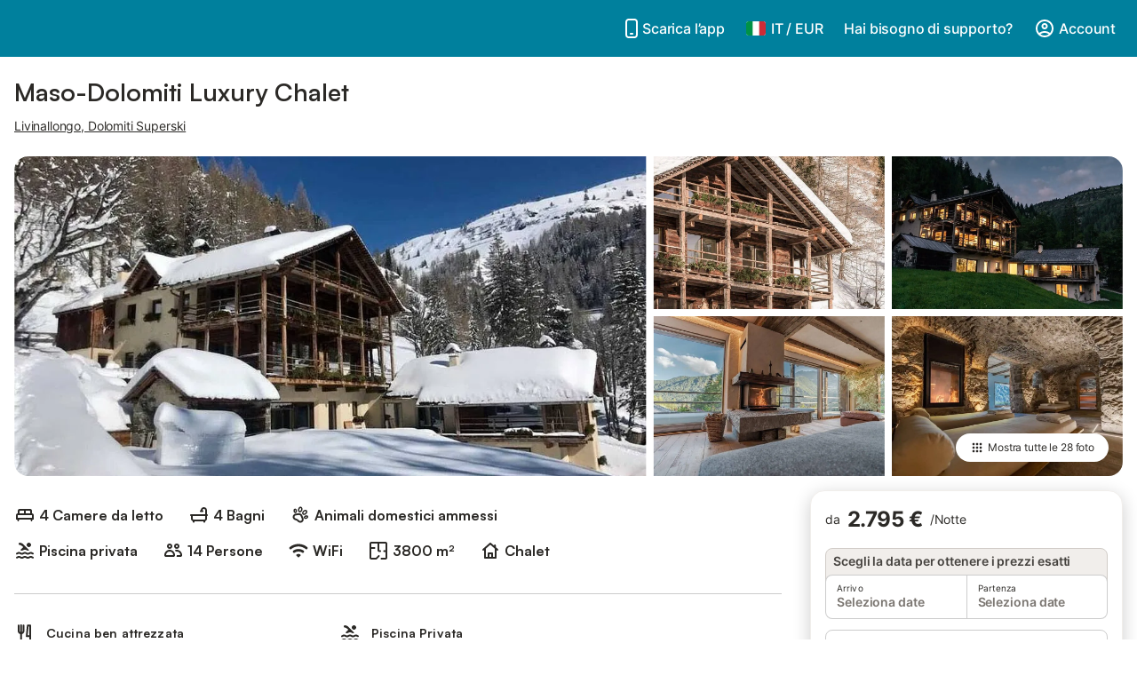

--- FILE ---
content_type: text/html; charset=utf-8
request_url: https://www.holidu.it/d/47259385?adults=2&amenities=POOL_PRIVATE&toSkiArea=3000&excludeGroupIds=47693366%2C44513827%2C35509866%2C48128591%2C2866108%2C48222484%2C44159449%2C38170847%2C18367797%2C15524705%2C26234477%2C47097506%2C18281729%2C7099100%2C2009220%2C45735970%2C7311764%2C46476884%2C15281487%2C8260023%2C34825710%2C2350452%2C50057948%2C1556701%2C7651710%2C18397553%2C43552660%2C45561407%2C43980540%2C34947897%2C8256471%2C18107397%2C1964558%2C18311270%2C19496335%2C23543483%2C18078857%2C2259440%2C42224705%2C2988341%2C4684233%2C17804592%2C17684469%2C38554032%2C35271172%2C49854429%2C2295874%2C18337665%2C41954863%2C44857417%2C36699807%2C35060778%2C39250302%2C38430504%2C45545380%2C10325983%2C18362511%2C34390292%2C10825519&locale=it-IT&currency=EUR&searchId=dcd8dbfb-a838-4d70-a84f-c12ab786f635
body_size: 65310
content:

<!DOCTYPE html>
<html lang="it-IT" dir="ltr" data-page-id="DETAIL_PAGE" data-page-event-action="DETAIL_PAGE" class="is-desktop">
  <head>
    <script>window.renderedAt=1764270438647</script>
    <script src="https://cdnjs.cloudflare.com/polyfill/v3/polyfill.min.js?features=AbortController%2CResizeObserver%2Csmoothscroll%2Ces2020"></script>
    <script src="https://cdn.jsdelivr.net/npm/@thumbmarkjs/thumbmarkjs/dist/thumbmark.umd.js"></script>
    <script>
      ThumbmarkJS.getFingerprint().then(
          function(fp) { window.thumbmark = fp }
      );
    </script>
    <script>
      !function(){if('PerformanceLongTaskTiming' in window){var g=window.__tti={e:[]}; g.o=new PerformanceObserver(function(l){g.e=g.e.concat(l.getEntries())}); g.o.observe({entryTypes:['longtask']})}}();
    </script>

    

    <meta charset="utf-8">
    <meta name="referrer" content="origin">
    <meta name="viewport" content="width=device-width, initial-scale=1, minimum-scale=1, maximum-scale=1, viewport-fit=cover">
    <meta name="X-UA-Compatible" content="IE=edge">
    <meta http-equiv="pragma" content="no-cache">
    <meta http-equiv="cache-control" content="no-cache,must-revalidate">
    <meta http-equiv="expires" content="0">
    <meta http-equiv="x-dns-prefetch-control" content="on">
    <meta property="og:type" content="website">
    <meta name="format-detection" content="telephone=no">

    <link rel="home" href="/">

    

    <meta name="author" content="Holidu GmbH"><meta name="copyright" content="Holidu GmbH"><meta  content="Holidu" itemprop="name"><meta name="twitter:card" content="app"><meta name="twitter:site" content="@holidu"><meta name="twitter:app:name:iphone" content="Holidu"><meta name="twitter:app:id:iphone" content="1102400164"><meta name="twitter:app:url:iphone" content="holidu:&#x2F;&#x2F;"><meta name="twitter:app:id:googleplay" content="com.holidu.holidu"><meta name="p:domain_verify" content="01a1a1e09e216e742cabfce26fbabbe4">

    <link rel="apple-touch-icon" type="" sizes="76x76" href="https://assets.holidu.com/assets/images/favicons/holidu-touch-icon-ipad.png"><link rel="apple-touch-icon" type="" sizes="120x120" href="https://assets.holidu.com/assets/images/favicons/holidu-touch-icon-iphone-retina.png"><link rel="apple-touch-icon" type="" sizes="152x152" href="https://assets.holidu.com/assets/images/favicons/holidu-touch-icon-ipad-retina.png"><link rel="apple-touch-icon" type="" sizes="" href="https://assets.holidu.com/assets/images/favicons/holidu-touch-icon-iphone.png"><link rel="icon" type="" sizes="" href="https://assets.holidu.com/assets/images/favicons/holidu-touch-icon-ipad-retina.png">

    <link rel="preconnect" crossorigin="" href="https://www.google-analytics.com" />
    <link rel="preconnect" crossorigin="" href="https://api.holidu.com" />
    <link rel="preconnect" crossorigin="" href="https://www.googletagmanager.com" />
    <link rel="preconnect" crossorigin="" href="https://cdn.taboola.com" />
    <link rel="preconnect" crossorigin="" href="https://bat.bing.com" />
    <link rel="preconnect" crossorigin="" href="https://connect.facebook.net" />

    
    <script>
        window.process = window.process || {};
        window.process.env = window.process.env || {};
        window.process.env.IS_CLIENT = true;
    </script>
    
    <link href='https://assets.holidu.com/assets/styles/index.v4.1727.0.css' rel='stylesheet' type='text/css'>
    <link href='https://assets.holidu.com/assets/styles/tailwind.v4.1727.0.css' rel='stylesheet' type='text/css'>

    <title data-rh="true">Maso-Dolomiti Luxury Chalet</title>
    
    <meta data-rh="true" name="application-name" content="Maso-Dolomiti Luxury Chalet"/><meta data-rh="true" name="robots" content="noindex, follow"/><meta data-rh="true" name="description" content="Chalet, Gruppo del Sella, Alpi, Arabba, 14 Persone, 4 camere da letto, 4 Bagno, Piscina al coperto"/><meta data-rh="true" property="og:title" content="Maso-Dolomiti Luxury Chalet"/><meta data-rh="true" property="og:image" content="https://img.holidu.com/images/274aab30-841b-4b91-b838-904588941fa0/t.jpg"/><meta data-rh="true" property="og:description" content="Chalet, Gruppo del Sella, Alpi, Arabba, 14 Persone, 4 camere da letto, 4 Bagno, Piscina al coperto"/><meta data-rh="true" name="twitter:title" content="Maso-Dolomiti Luxury Chalet"/><meta data-rh="true" name="twitter:description" content="Chalet, Gruppo del Sella, Alpi, Arabba, 14 Persone, 4 camere da letto, 4 Bagno, Piscina al coperto"/><meta data-rh="true" name="twitter:image" content="https://img.holidu.com/images/274aab30-841b-4b91-b838-904588941fa0/t.jpg"/>
    <link data-rh="true" rel="canonical" href="https://www.holidu.it/d/47259385"/>
    
  

    

    
      <link rel="preload" href="https://assets.holidu.com/assets/fonts/Optimised/Inter-Regular-Latin.woff2" as="font" type="font/woff2" crossorigin>
      <link rel="preload" href="https://assets.holidu.com/assets/fonts/Optimised/Satoshi-Variable.woff2" as="font" type="font/woff2" crossorigin>
      <script type="text/javascript">

      /**
      * Loads fonts asynchronously and adds CSS classes to the document's root element
      * based on the loading status of the fonts.
      * If the fonts have already been loaded, adds 'FullyLoadedFont' class.
      * If the fonts have not been loaded, loads the fonts and adds 'FastLoadedFont' class
      * during the initial loading and 'FullyLoadedFont' class once all fonts are loaded.
      * Based on https://css-tricks.com/the-best-font-loading-strategies-and-how-to-execute-them/#loading-fonts-with-self-hosted-fonts
      */
      function loadFonts () {
        if (sessionStorage.fontsLoaded) {
          document.documentElement.classList.add('FullyLoadedFont')
          return
        }

        if ('fonts' in document) {
          document.fonts.load('1em InterInitial')
          .then(() => {
            document.documentElement.classList.add('FastLoadedFont')


            Promise.all([
              document.fonts.load('400 1em Inter'),
              document.fonts.load('500 1em Inter'),
              document.fonts.load('600 1em Inter'),
              document.fonts.load('700 1em Inter'),
              // Satoshi fonts for titles (experiment-based loading)
              document.fonts.load('400 1em Satoshi'),
              document.fonts.load('500 1em Satoshi'),
              document.fonts.load('600 1em Satoshi'),
              document.fonts.load('700 1em Satoshi'),
            ]).then(() => {
              document.documentElement.classList.remove('FastLoadedFont')
              document.documentElement.classList.add('FullyLoadedFont')

              sessionStorage.fontsLoaded = true
            })
          })
        }
      }

      loadFonts()
      </script>
    

    

    

    
  </head>

  <body>

    

    <main id="main">
      
      <div id="root"><div id="detail-page-root"><div class="block lg:hidden"></div><div class="WL--Navbar flex w-full items-center justify-center z-NavbarBlocksBase bg-primary h-xxl4"><div class="max-w-[82rem] flex items-center justify-between md:pl-xl md:pr-s w-full"><a href="/" class="flex h-[2.25rem] w-[12.375rem] rounded ring-offset-primary justify-start" aria-label="Logo Holidu"><div class="WL--Logo--Cooperation hidden h-full w-full flex-col justify-center pb-xxs"><div class="tracking-tight whitespace-no-wrap mb-xxxs text-xs text-grey-black">In collaborazione con</div><svg viewBox="0 0 162 50" fill="none" xmlns="http://www.w3.org/2000/svg" class="WL--Logo--Cooperation--Svg"><path d="M32.452 18.8653C31.2165 20.2552 29.2431 20.5566 28.0591 19.5519C26.8751 18.5472 26.9093 16.6047 28.1449 15.2148C29.3804 13.825 31.3538 13.5235 32.5378 14.5283C33.7218 15.533 33.6874 17.4755 32.452 18.8653Z" class="fill-current"></path><path d="M18.2761 24.0495V16.5398C18.2761 16.4504 18.2585 16.3619 18.2243 16.2793C18.1901 16.1967 18.1399 16.1217 18.0767 16.0585C18.0135 15.9953 17.9385 15.9452 17.8559 15.911C17.7734 15.8768 17.6849 15.8592 17.5955 15.8592H14.1498C14.0605 15.8592 13.972 15.8768 13.8894 15.911C13.8068 15.9452 13.7318 15.9953 13.6686 16.0585C13.6054 16.1217 13.5553 16.1967 13.5211 16.2793C13.4868 16.3619 13.4692 16.4504 13.4692 16.5398V24.0478C15.0694 24.1635 16.6758 24.1641 18.2761 24.0495Z" class="fill-current"></path><path d="M35.1581 20.3491C35.2179 20.3932 35.2681 20.4491 35.3054 20.5134L35.8781 21.5054C35.945 21.6201 35.9767 21.752 35.9693 21.8847C35.9619 22.0173 35.9156 22.1448 35.8363 22.2514C34.9189 23.4661 33.868 24.5738 32.7032 25.5538V38.2619C32.7032 38.3513 32.6856 38.4398 32.6514 38.5223C32.6172 38.6049 32.5671 38.6799 32.5039 38.7431C32.4407 38.8063 32.3657 38.8565 32.2831 38.8907C32.2005 38.9249 32.112 38.9425 32.0226 38.9425H28.577C28.3965 38.9425 28.2234 38.8708 28.0958 38.7431C27.9681 38.6155 27.8964 38.4424 27.8964 38.2619V28.5592C24.8756 29.8985 21.5717 30.4736 18.276 30.2338V38.262C18.276 38.3514 18.2584 38.4399 18.2242 38.5224C18.19 38.605 18.1399 38.68 18.0767 38.7433C18.0135 38.8065 17.9385 38.8566 17.8559 38.8908C17.7733 38.925 17.6848 38.9426 17.5954 38.9426H14.1498C13.9693 38.9426 13.7962 38.8709 13.6685 38.7433C13.5409 38.6156 13.4692 38.4425 13.4692 38.262V29.2983C12.2666 28.9068 11.1036 28.4026 9.99579 27.7924C9.91618 27.7486 9.8461 27.6895 9.78965 27.6183C9.7332 27.5471 9.69151 27.4654 9.66702 27.378C9.64253 27.2905 9.63573 27.199 9.64702 27.1089C9.65832 27.0188 9.68748 26.9318 9.73279 26.8531L10.2572 25.9448C10.3258 25.8266 10.4284 25.7318 10.5516 25.6727C10.6748 25.6136 10.813 25.593 10.9481 25.6135C19.1921 26.842 27.5983 24.9611 34.5327 20.3365C34.5943 20.2948 34.6637 20.2663 34.7368 20.2527C34.8099 20.239 34.885 20.2405 34.9575 20.2571C35.0299 20.2737 35.0982 20.305 35.1581 20.3491Z" class="fill-current"></path><path fill-rule="evenodd" clip-rule="evenodd" d="M26.6133 0.984156L42.6541 10.2452C44.8932 11.5379 46.177 13.6866 46.1765 16.1402L46.1708 40.1068C46.1825 41.4224 45.8005 42.7115 45.0739 43.8084C44.3473 44.9052 43.3094 45.7598 42.0934 46.2622C30.3646 51.2458 15.7984 51.2457 4.08116 46.2631C2.86572 45.7604 1.8283 44.9058 1.10212 43.8091C0.375945 42.7124 -0.0058372 41.4237 0.00580256 40.1085L1.46493e-07 16.1402C-0.000500738 13.6864 1.28348 11.5379 3.52249 10.2452L19.5631 0.984156C21.8362 -0.327882 24.3399 -0.328222 26.6133 0.984156ZM42.6656 42.2146C43.0794 41.5902 43.2942 40.855 43.2815 40.106L43.2871 16.1395C43.2874 14.7054 42.5691 13.5323 41.2094 12.7473L25.1686 3.48635C23.7687 2.67803 22.4072 2.67824 21.0078 3.48635L4.96714 12.7473C3.60746 13.5323 2.88896 14.7054 2.88928 16.1395L2.8951 40.1078C2.88235 40.8566 3.09695 41.5915 3.51055 42.2158C3.92416 42.84 4.51734 43.3241 5.21179 43.6043C16.233 48.2911 29.9322 48.2902 40.9634 43.6031C41.6582 43.3231 42.2517 42.839 42.6656 42.2146Z" class="fill-current"></path><path d="M74.3036 18.2799V34.5085C74.3036 34.6817 74.2348 34.8478 74.1123 34.9703C73.9898 35.0928 73.8237 35.1616 73.6505 35.1616H70.8986C70.7254 35.1616 70.5593 35.0928 70.4368 34.9703C70.3143 34.8478 70.2455 34.6817 70.2455 34.5085V27.9725H61.779V34.5085C61.779 34.6817 61.7102 34.8478 61.5877 34.9703C61.4653 35.0928 61.2991 35.1616 61.1259 35.1616H58.3741C58.2008 35.1616 58.0347 35.0928 57.9122 34.9703C57.7898 34.8478 57.7209 34.6817 57.7209 34.5085V18.2799C57.7209 18.1067 57.7898 17.9406 57.9122 17.8181C58.0347 17.6956 58.2008 17.6268 58.3741 17.6268H61.1259C61.2991 17.6268 61.4653 17.6956 61.5877 17.8181C61.7102 17.9406 61.779 18.1067 61.779 18.2799V24.5405H70.2455V18.2799C70.2455 18.1067 70.3143 17.9406 70.4368 17.8181C70.5593 17.6956 70.7254 17.6268 70.8986 17.6268H73.6505C73.8237 17.6268 73.9898 17.6956 74.1123 17.8181C74.2348 17.9406 74.3036 18.1067 74.3036 18.2799Z" class="fill-current"></path><path fill-rule="evenodd" clip-rule="evenodd" d="M87.0023 17.3264C81.4663 17.3264 77.4082 21.1839 77.4082 26.3941C77.4082 31.6044 81.4663 35.4624 87.0023 35.4624C92.5129 35.4624 96.5965 31.6298 96.5965 26.3941C96.5965 21.159 92.5129 17.3264 87.0023 17.3264ZM87.0023 20.7833C90.1334 20.7833 92.488 23.0625 92.488 26.3941C92.488 29.7258 90.1334 32.0055 87.0023 32.0055C83.8708 32.0055 81.5162 29.7257 81.5162 26.3941C81.5162 23.0625 83.8708 20.7833 87.0023 20.7833Z" class="fill-current"></path><path d="M100.356 17.6268H103.108C103.281 17.6268 103.448 17.6956 103.57 17.8181C103.693 17.9406 103.761 18.1067 103.761 18.2799V31.8549H112.735C112.909 31.8549 113.075 31.9237 113.197 32.0462C113.32 32.1686 113.389 32.3348 113.389 32.508V34.5084C113.389 34.6816 113.32 34.8477 113.197 34.9702C113.075 35.0927 112.909 35.1615 112.735 35.1615H100.356C100.183 35.1615 100.017 35.0927 99.8947 34.9702C99.7722 34.8477 99.7034 34.6816 99.7034 34.5084V18.2799C99.7034 18.1067 99.7722 17.9406 99.8947 17.8181C100.017 17.6956 100.183 17.6268 100.356 17.6268Z" class="fill-current"></path><path d="M119.691 17.6268H116.939C116.766 17.6268 116.6 17.6956 116.477 17.8181C116.355 17.9406 116.286 18.1067 116.286 18.2799V34.5085C116.286 34.6817 116.355 34.8478 116.477 34.9703C116.6 35.0928 116.766 35.1616 116.939 35.1616H119.691C119.864 35.1616 120.03 35.0928 120.153 34.9703C120.275 34.8478 120.344 34.6817 120.344 34.5085V18.2799C120.344 18.1067 120.275 17.9406 120.153 17.8181C120.03 17.6956 119.864 17.6268 119.691 17.6268Z" class="fill-current"></path><path fill-rule="evenodd" clip-rule="evenodd" d="M124.404 18.2799C124.404 18.1067 124.473 17.9406 124.595 17.8181C124.718 17.6956 124.884 17.6268 125.057 17.6268H132.463C138.2 17.6268 141.936 21.0837 141.936 26.3942C141.936 31.7047 138.2 35.1615 132.463 35.1615H125.057C124.884 35.1615 124.718 35.0927 124.595 34.9702C124.473 34.8477 124.404 34.6816 124.404 34.5084V18.2799ZM132.295 31.8299C135.777 31.8299 137.859 29.7507 137.859 26.3941C137.859 23.0376 135.777 20.9584 132.295 20.9584H128.462V31.8299H132.295Z" class="fill-current"></path><path d="M145.04 18.2799V27.4465C145.04 32.6068 148.347 35.4624 153.332 35.4624C158.316 35.4624 161.623 32.6068 161.623 27.4465V18.2799C161.623 18.1942 161.606 18.1092 161.573 18.03C161.54 17.9508 161.492 17.8788 161.432 17.8181C161.371 17.7575 161.299 17.7094 161.22 17.6765C161.141 17.6437 161.056 17.6268 160.97 17.6268H158.268C158.095 17.6268 157.929 17.6956 157.807 17.8181C157.684 17.9406 157.615 18.1067 157.615 18.2799V27.2958C157.615 30.6274 155.837 32.0055 153.357 32.0055C150.902 32.0055 149.098 30.6274 149.098 27.2958V18.2799C149.098 18.1067 149.03 17.9406 148.907 17.8181C148.785 17.6956 148.618 17.6268 148.445 17.6268H145.693C145.52 17.6268 145.354 17.6956 145.232 17.8181C145.109 17.9406 145.04 18.1067 145.04 18.2799Z" class="fill-current"></path></svg></div><svg viewBox="0 0 162 50" fill="none" xmlns="http://www.w3.org/2000/svg" class="WL--Logo--Regular is-hidden-on-whitelabel text-white-100"><path d="M32.452 18.8653C31.2165 20.2552 29.2431 20.5566 28.0591 19.5519C26.8751 18.5472 26.9093 16.6047 28.1449 15.2148C29.3804 13.825 31.3538 13.5235 32.5378 14.5283C33.7218 15.533 33.6874 17.4755 32.452 18.8653Z" class="fill-current"></path><path d="M18.2761 24.0495V16.5398C18.2761 16.4504 18.2585 16.3619 18.2243 16.2793C18.1901 16.1967 18.1399 16.1217 18.0767 16.0585C18.0135 15.9953 17.9385 15.9452 17.8559 15.911C17.7734 15.8768 17.6849 15.8592 17.5955 15.8592H14.1498C14.0605 15.8592 13.972 15.8768 13.8894 15.911C13.8068 15.9452 13.7318 15.9953 13.6686 16.0585C13.6054 16.1217 13.5553 16.1967 13.5211 16.2793C13.4868 16.3619 13.4692 16.4504 13.4692 16.5398V24.0478C15.0694 24.1635 16.6758 24.1641 18.2761 24.0495Z" class="fill-current"></path><path d="M35.1581 20.3491C35.2179 20.3932 35.2681 20.4491 35.3054 20.5134L35.8781 21.5054C35.945 21.6201 35.9767 21.752 35.9693 21.8847C35.9619 22.0173 35.9156 22.1448 35.8363 22.2514C34.9189 23.4661 33.868 24.5738 32.7032 25.5538V38.2619C32.7032 38.3513 32.6856 38.4398 32.6514 38.5223C32.6172 38.6049 32.5671 38.6799 32.5039 38.7431C32.4407 38.8063 32.3657 38.8565 32.2831 38.8907C32.2005 38.9249 32.112 38.9425 32.0226 38.9425H28.577C28.3965 38.9425 28.2234 38.8708 28.0958 38.7431C27.9681 38.6155 27.8964 38.4424 27.8964 38.2619V28.5592C24.8756 29.8985 21.5717 30.4736 18.276 30.2338V38.262C18.276 38.3514 18.2584 38.4399 18.2242 38.5224C18.19 38.605 18.1399 38.68 18.0767 38.7433C18.0135 38.8065 17.9385 38.8566 17.8559 38.8908C17.7733 38.925 17.6848 38.9426 17.5954 38.9426H14.1498C13.9693 38.9426 13.7962 38.8709 13.6685 38.7433C13.5409 38.6156 13.4692 38.4425 13.4692 38.262V29.2983C12.2666 28.9068 11.1036 28.4026 9.99579 27.7924C9.91618 27.7486 9.8461 27.6895 9.78965 27.6183C9.7332 27.5471 9.69151 27.4654 9.66702 27.378C9.64253 27.2905 9.63573 27.199 9.64702 27.1089C9.65832 27.0188 9.68748 26.9318 9.73279 26.8531L10.2572 25.9448C10.3258 25.8266 10.4284 25.7318 10.5516 25.6727C10.6748 25.6136 10.813 25.593 10.9481 25.6135C19.1921 26.842 27.5983 24.9611 34.5327 20.3365C34.5943 20.2948 34.6637 20.2663 34.7368 20.2527C34.8099 20.239 34.885 20.2405 34.9575 20.2571C35.0299 20.2737 35.0982 20.305 35.1581 20.3491Z" class="fill-current"></path><path fill-rule="evenodd" clip-rule="evenodd" d="M26.6133 0.984156L42.6541 10.2452C44.8932 11.5379 46.177 13.6866 46.1765 16.1402L46.1708 40.1068C46.1825 41.4224 45.8005 42.7115 45.0739 43.8084C44.3473 44.9052 43.3094 45.7598 42.0934 46.2622C30.3646 51.2458 15.7984 51.2457 4.08116 46.2631C2.86572 45.7604 1.8283 44.9058 1.10212 43.8091C0.375945 42.7124 -0.0058372 41.4237 0.00580256 40.1085L1.46493e-07 16.1402C-0.000500738 13.6864 1.28348 11.5379 3.52249 10.2452L19.5631 0.984156C21.8362 -0.327882 24.3399 -0.328222 26.6133 0.984156ZM42.6656 42.2146C43.0794 41.5902 43.2942 40.855 43.2815 40.106L43.2871 16.1395C43.2874 14.7054 42.5691 13.5323 41.2094 12.7473L25.1686 3.48635C23.7687 2.67803 22.4072 2.67824 21.0078 3.48635L4.96714 12.7473C3.60746 13.5323 2.88896 14.7054 2.88928 16.1395L2.8951 40.1078C2.88235 40.8566 3.09695 41.5915 3.51055 42.2158C3.92416 42.84 4.51734 43.3241 5.21179 43.6043C16.233 48.2911 29.9322 48.2902 40.9634 43.6031C41.6582 43.3231 42.2517 42.839 42.6656 42.2146Z" class="fill-current"></path><path d="M74.3036 18.2799V34.5085C74.3036 34.6817 74.2348 34.8478 74.1123 34.9703C73.9898 35.0928 73.8237 35.1616 73.6505 35.1616H70.8986C70.7254 35.1616 70.5593 35.0928 70.4368 34.9703C70.3143 34.8478 70.2455 34.6817 70.2455 34.5085V27.9725H61.779V34.5085C61.779 34.6817 61.7102 34.8478 61.5877 34.9703C61.4653 35.0928 61.2991 35.1616 61.1259 35.1616H58.3741C58.2008 35.1616 58.0347 35.0928 57.9122 34.9703C57.7898 34.8478 57.7209 34.6817 57.7209 34.5085V18.2799C57.7209 18.1067 57.7898 17.9406 57.9122 17.8181C58.0347 17.6956 58.2008 17.6268 58.3741 17.6268H61.1259C61.2991 17.6268 61.4653 17.6956 61.5877 17.8181C61.7102 17.9406 61.779 18.1067 61.779 18.2799V24.5405H70.2455V18.2799C70.2455 18.1067 70.3143 17.9406 70.4368 17.8181C70.5593 17.6956 70.7254 17.6268 70.8986 17.6268H73.6505C73.8237 17.6268 73.9898 17.6956 74.1123 17.8181C74.2348 17.9406 74.3036 18.1067 74.3036 18.2799Z" class="fill-current"></path><path fill-rule="evenodd" clip-rule="evenodd" d="M87.0023 17.3264C81.4663 17.3264 77.4082 21.1839 77.4082 26.3941C77.4082 31.6044 81.4663 35.4624 87.0023 35.4624C92.5129 35.4624 96.5965 31.6298 96.5965 26.3941C96.5965 21.159 92.5129 17.3264 87.0023 17.3264ZM87.0023 20.7833C90.1334 20.7833 92.488 23.0625 92.488 26.3941C92.488 29.7258 90.1334 32.0055 87.0023 32.0055C83.8708 32.0055 81.5162 29.7257 81.5162 26.3941C81.5162 23.0625 83.8708 20.7833 87.0023 20.7833Z" class="fill-current"></path><path d="M100.356 17.6268H103.108C103.281 17.6268 103.448 17.6956 103.57 17.8181C103.693 17.9406 103.761 18.1067 103.761 18.2799V31.8549H112.735C112.909 31.8549 113.075 31.9237 113.197 32.0462C113.32 32.1686 113.389 32.3348 113.389 32.508V34.5084C113.389 34.6816 113.32 34.8477 113.197 34.9702C113.075 35.0927 112.909 35.1615 112.735 35.1615H100.356C100.183 35.1615 100.017 35.0927 99.8947 34.9702C99.7722 34.8477 99.7034 34.6816 99.7034 34.5084V18.2799C99.7034 18.1067 99.7722 17.9406 99.8947 17.8181C100.017 17.6956 100.183 17.6268 100.356 17.6268Z" class="fill-current"></path><path d="M119.691 17.6268H116.939C116.766 17.6268 116.6 17.6956 116.477 17.8181C116.355 17.9406 116.286 18.1067 116.286 18.2799V34.5085C116.286 34.6817 116.355 34.8478 116.477 34.9703C116.6 35.0928 116.766 35.1616 116.939 35.1616H119.691C119.864 35.1616 120.03 35.0928 120.153 34.9703C120.275 34.8478 120.344 34.6817 120.344 34.5085V18.2799C120.344 18.1067 120.275 17.9406 120.153 17.8181C120.03 17.6956 119.864 17.6268 119.691 17.6268Z" class="fill-current"></path><path fill-rule="evenodd" clip-rule="evenodd" d="M124.404 18.2799C124.404 18.1067 124.473 17.9406 124.595 17.8181C124.718 17.6956 124.884 17.6268 125.057 17.6268H132.463C138.2 17.6268 141.936 21.0837 141.936 26.3942C141.936 31.7047 138.2 35.1615 132.463 35.1615H125.057C124.884 35.1615 124.718 35.0927 124.595 34.9702C124.473 34.8477 124.404 34.6816 124.404 34.5084V18.2799ZM132.295 31.8299C135.777 31.8299 137.859 29.7507 137.859 26.3941C137.859 23.0376 135.777 20.9584 132.295 20.9584H128.462V31.8299H132.295Z" class="fill-current"></path><path d="M145.04 18.2799V27.4465C145.04 32.6068 148.347 35.4624 153.332 35.4624C158.316 35.4624 161.623 32.6068 161.623 27.4465V18.2799C161.623 18.1942 161.606 18.1092 161.573 18.03C161.54 17.9508 161.492 17.8788 161.432 17.8181C161.371 17.7575 161.299 17.7094 161.22 17.6765C161.141 17.6437 161.056 17.6268 160.97 17.6268H158.268C158.095 17.6268 157.929 17.6956 157.807 17.8181C157.684 17.9406 157.615 18.1067 157.615 18.2799V27.2958C157.615 30.6274 155.837 32.0055 153.357 32.0055C150.902 32.0055 149.098 30.6274 149.098 27.2958V18.2799C149.098 18.1067 149.03 17.9406 148.907 17.8181C148.785 17.6956 148.618 17.6268 148.445 17.6268H145.693C145.52 17.6268 145.354 17.6956 145.232 17.8181C145.109 17.9406 145.04 18.1067 145.04 18.2799Z" class="fill-current"></path></svg><div class="WL--Navbar--Logo--Custom hidden bg-contain bg-left-center h-full w-full"></div></a><div class="flex justify-end gap-x-xxs pl-m"><a href="/app" data-testid="LinkLists__AppLink" target="_blank" rel="noreferrer" tabindex="0" class="tw-reset-button ml-xms flex cursor-pointer items-center gap-xxs rounded-big p-s text-base font-medium ring-offset-0 text-white-100 hover:bg-primary-dark-10 active:bg-primary-dark-20"><svg viewBox="0 0 24 24" fill="none" xmlns="http://www.w3.org/2000/svg" class="w-xl h-xl"><path fill-rule="evenodd" clip-rule="evenodd" d="M5 5C5 2.98038 6.35542 1 8.5 1H15.5C17.6446 1 19 2.98038 19 5V19C19 21.0196 17.6446 23 15.5 23H8.5C6.35542 23 5 21.0196 5 19V5ZM8.5 3C7.80426 3 7 3.70592 7 5V19C7 20.2941 7.80426 21 8.5 21H15.5C16.1957 21 17 20.2941 17 19V5C17 3.70592 16.1957 3 15.5 3H8.5ZM10 18C10 17.4477 10.4477 17 11 17H13C13.5523 17 14 17.4477 14 18C14 18.5523 13.5523 19 13 19H11C10.4477 19 10 18.5523 10 18Z" fill="currentColor"></path></svg> <!-- -->Scarica l’app</a><button data-testid="Navbar__LocaleCurrencySelector" class="WL--Navbar-LocaleCurrencySelector ring-offset-primary p-s tw-reset-button flex cursor-pointer items-center rounded-big text-white-100 hover:bg-primary-dark-10 active:bg-primary-dark-20"><img alt="flag of Italiano" class="rounded-small" src="https://assets.holidu.com/assets/images/flags/it-IT.svg" width="22"/><span class="ml-xms text-base font-medium">IT<!-- --> / <!-- -->EUR</span></button><button class="p-s text-base font-medium cursor-pointer relative rounded-big flex-shrink-0 focus-visible:ring-4 focus-visible:ring-black-100 focus-visible:ring-offset-4 focus-visible:ring-offset-primary text-white-100 hover:bg-primary-dark-10 active:bg-primary-dark-20" data-testid="Details__Navbar__HelpButton">Hai bisogno di supporto?</button><div class="flex gap-x-xxs"><div><button class="WL--Navbar-AccountFeature ring-offset-primary p-s tw-reset-button flex cursor-pointer rounded-big lg:items-center text-white-100 hover:bg-primary-dark-10 active:bg-primary-dark-20" data-testid="Navbar__DropdownLink-Account"><svg viewBox="0 0 24 24" fill="none" xmlns="http://www.w3.org/2000/svg" class="mr-xxs h-xl w-xl"><path d="M5.85 17.1C6.7 16.45 7.65 15.9375 8.7 15.5625C9.75 15.1875 10.85 15 12 15C13.15 15 14.25 15.1875 15.3 15.5625C16.35 15.9375 17.3 16.45 18.15 17.1C18.7333 16.4167 19.1875 15.6417 19.5125 14.775C19.8375 13.9083 20 12.9833 20 12C20 9.78333 19.2208 7.89583 17.6625 6.3375C16.1042 4.77917 14.2167 4 12 4C9.78333 4 7.89583 4.77917 6.3375 6.3375C4.77917 7.89583 4 9.78333 4 12C4 12.9833 4.1625 13.9083 4.4875 14.775C4.8125 15.6417 5.26667 16.4167 5.85 17.1ZM12 13C11.0167 13 10.1875 12.6625 9.5125 11.9875C8.8375 11.3125 8.5 10.4833 8.5 9.5C8.5 8.51667 8.8375 7.6875 9.5125 7.0125C10.1875 6.3375 11.0167 6 12 6C12.9833 6 13.8125 6.3375 14.4875 7.0125C15.1625 7.6875 15.5 8.51667 15.5 9.5C15.5 10.4833 15.1625 11.3125 14.4875 11.9875C13.8125 12.6625 12.9833 13 12 13ZM12 22C10.6167 22 9.31667 21.7375 8.1 21.2125C6.88333 20.6875 5.825 19.975 4.925 19.075C4.025 18.175 3.3125 17.1167 2.7875 15.9C2.2625 14.6833 2 13.3833 2 12C2 10.6167 2.2625 9.31667 2.7875 8.1C3.3125 6.88333 4.025 5.825 4.925 4.925C5.825 4.025 6.88333 3.3125 8.1 2.7875C9.31667 2.2625 10.6167 2 12 2C13.3833 2 14.6833 2.2625 15.9 2.7875C17.1167 3.3125 18.175 4.025 19.075 4.925C19.975 5.825 20.6875 6.88333 21.2125 8.1C21.7375 9.31667 22 10.6167 22 12C22 13.3833 21.7375 14.6833 21.2125 15.9C20.6875 17.1167 19.975 18.175 19.075 19.075C18.175 19.975 17.1167 20.6875 15.9 21.2125C14.6833 21.7375 13.3833 22 12 22ZM12 20C12.8833 20 13.7167 19.8708 14.5 19.6125C15.2833 19.3542 16 18.9833 16.65 18.5C16 18.0167 15.2833 17.6458 14.5 17.3875C13.7167 17.1292 12.8833 17 12 17C11.1167 17 10.2833 17.1292 9.5 17.3875C8.71667 17.6458 8 18.0167 7.35 18.5C8 18.9833 8.71667 19.3542 9.5 19.6125C10.2833 19.8708 11.1167 20 12 20ZM12 11C12.4333 11 12.7917 10.8583 13.075 10.575C13.3583 10.2917 13.5 9.93333 13.5 9.5C13.5 9.06667 13.3583 8.70833 13.075 8.425C12.7917 8.14167 12.4333 8 12 8C11.5667 8 11.2083 8.14167 10.925 8.425C10.6417 8.70833 10.5 9.06667 10.5 9.5C10.5 9.93333 10.6417 10.2917 10.925 10.575C11.2083 10.8583 11.5667 11 12 11Z" fill="currentColor"></path></svg><span class="font-medium">Account</span></button></div></div></div></div></div><div id="article" class="mx-auto bg-white-100 lg:pt-m max-w-detail-section-lg lg:px-m lg:pt-m xl:max-w-detail-section-xl"><div class="mb-xl mt-xs hidden space-x-m lg:flex"><div class="w-0 flex-1"><h1 class="mb-s mt-0 font-semibold text-title-3xl">Maso-Dolomiti Luxury Chalet</h1><div class="-mt-xs flex flex-wrap items-center text-sm md:-mt-s"><button class="tw-reset-button mt-s cursor-pointer  underline" data-testid="Details__LocationReview">Livinallongo, Dolomiti Superski</button></div></div></div><div class="hidden lg:block"><div class="relative mb-m flex w-full overflow-hidden rounded-xxl" id="photos-section"><div class="h-[50vh] max-h-[32rem] min-h-[21.875rem] w-[57%] flex-shrink-0"><button type="button" class="group relative h-full w-full cursor-pointer border-0 bg-transparent p-0 focus-visible:outline-none focus-visible:ring-0" aria-label="Open image gallery - Maso-Dolomiti Luxury Chalet in Livinallongo, Dolomiti Superski"><picture class="h-full w-full"><source srcSet="https://img.holidu.com/images/274aab30-841b-4b91-b838-904588941fa0/l.webp" type="image/webp"/><img class="absolute left-1/2 top-1/2 block min-h-full w-full -translate-x-1/2 -translate-y-1/2 bg-center object-cover" alt="Maso-Dolomiti Luxury Chalet in Livinallongo, Dolomiti Superski" src="https://img.holidu.com/images/274aab30-841b-4b91-b838-904588941fa0/l.jpg"/></picture><div class="absolute bottom-0 left-0 right-0 top-0 z-1 transition-colors hover:bg-black-20 "></div><div class="pointer-events-none absolute inset-0 z-20 opacity-0 group-focus-visible:opacity-100 group-focus-visible:shadow-[inset_0_0_0_4px_black]"></div></button></div><div class="-m-xs ml-xs flex w-full flex-wrap"><div class="mb-xs mr-xs w-[calc(50%-0.5rem)] overflow-hidden"><button type="button" class="group relative h-full w-full cursor-pointer border-0 bg-transparent p-0 focus-visible:outline-none focus-visible:ring-0" aria-label="Open image gallery - Maso-Dolomiti Luxury Chalet in Livinallongo, Dolomiti Superski"><picture class="h-full w-full"><source srcSet="https://img.holidu.com/images/8c6cd630-cab9-4a3d-b42c-a7223e1f9ccf/l.webp" type="image/webp"/><img class="absolute left-1/2 top-1/2 block min-h-full w-full -translate-x-1/2 -translate-y-1/2 bg-center object-cover" alt="Maso-Dolomiti Luxury Chalet in Livinallongo, Dolomiti Superski" src="https://img.holidu.com/images/8c6cd630-cab9-4a3d-b42c-a7223e1f9ccf/l.jpg"/></picture><div class="absolute bottom-0 left-0 right-0 top-0 z-1 transition-colors hover:bg-black-20 "></div><div class="pointer-events-none absolute inset-0 z-20 opacity-0 group-focus-visible:opacity-100 group-focus-visible:shadow-[inset_0_0_0_4px_black]"></div></button></div><div class="mb-xs mr-xs w-[calc(50%-0.5rem)] overflow-hidden"><button type="button" class="group relative h-full w-full cursor-pointer border-0 bg-transparent p-0 focus-visible:outline-none focus-visible:ring-0" aria-label="Open image gallery - Maso-Dolomiti Luxury Chalet in Livinallongo, Dolomiti Superski"><picture class="h-full w-full"><source srcSet="https://img.holidu.com/images/9b832085-67e9-4ab4-aa31-a7bb0182a919/l.webp" type="image/webp"/><img class="absolute left-1/2 top-1/2 block min-h-full w-full -translate-x-1/2 -translate-y-1/2 bg-center object-cover" alt="Maso-Dolomiti Luxury Chalet in Livinallongo, Dolomiti Superski" src="https://img.holidu.com/images/9b832085-67e9-4ab4-aa31-a7bb0182a919/l.jpg"/></picture><div class="absolute bottom-0 left-0 right-0 top-0 z-1 transition-colors hover:bg-black-20 "></div><div class="pointer-events-none absolute inset-0 z-20 opacity-0 group-focus-visible:opacity-100 group-focus-visible:shadow-[inset_0_0_0_4px_black]"></div></button></div><div class="mb-xs mr-xs w-[calc(50%-0.5rem)] overflow-hidden"><button type="button" class="group relative h-full w-full cursor-pointer border-0 bg-transparent p-0 focus-visible:outline-none focus-visible:ring-0" aria-label="Open image gallery - Maso-Dolomiti Luxury Chalet in Livinallongo, Dolomiti Superski"><picture class="h-full w-full"><source srcSet="https://img.holidu.com/images/ad3c9fb5-5930-4040-9197-d11b1d6b24d9/l.webp" type="image/webp"/><img class="absolute left-1/2 top-1/2 block min-h-full w-full -translate-x-1/2 -translate-y-1/2 bg-center object-cover" alt="Maso-Dolomiti Luxury Chalet in Livinallongo, Dolomiti Superski" src="https://img.holidu.com/images/ad3c9fb5-5930-4040-9197-d11b1d6b24d9/l.jpg"/></picture><div class="absolute bottom-0 left-0 right-0 top-0 z-1 transition-colors hover:bg-black-20 "></div><div class="pointer-events-none absolute inset-0 z-20 opacity-0 group-focus-visible:opacity-100 group-focus-visible:shadow-[inset_0_0_0_4px_black]"></div></button></div><div class="mb-xs mr-xs w-[calc(50%-0.5rem)] overflow-hidden"><button type="button" class="group relative h-full w-full cursor-pointer border-0 bg-transparent p-0 focus-visible:outline-none focus-visible:ring-0" aria-label="Open image gallery - Maso-Dolomiti Luxury Chalet in Livinallongo, Dolomiti Superski"><picture class="h-full w-full"><source srcSet="https://img.holidu.com/images/ac7a58a0-3057-43b8-82d1-61804a949d0c/l.webp" type="image/webp"/><img class="absolute left-1/2 top-1/2 block min-h-full w-full -translate-x-1/2 -translate-y-1/2 bg-center object-cover" alt="Maso-Dolomiti Luxury Chalet in Livinallongo, Dolomiti Superski" src="https://img.holidu.com/images/ac7a58a0-3057-43b8-82d1-61804a949d0c/l.jpg"/></picture><div class="absolute bottom-0 left-0 right-0 top-0 z-1 transition-colors hover:bg-black-20 "></div><div class="pointer-events-none absolute inset-0 z-20 opacity-0 group-focus-visible:opacity-100 group-focus-visible:shadow-[inset_0_0_0_4px_black]"></div></button></div></div><div class="z-50"><div class="absolute bottom-m right-m flex items-center space-x-m"><button class="!focus-visible:shadow-200 m-0 flex cursor-pointer items-center space-x-xxs rounded-large border-0 bg-white-100 px-m py-xs text-xs text-grey-black focus-visible:ring-4 focus-visible:ring-black-100" data-testid="Details__ShowAllButton" tabindex="0"><svg viewBox="0 0 24 24" fill="none" xmlns="http://www.w3.org/2000/svg" class="h-m w-m"><path fill-rule="evenodd" clip-rule="evenodd" d="M6 8C7.10457 8 8 7.10457 8 6C8 4.89543 7.10457 4 6 4C4.89543 4 4 4.89543 4 6C4 7.10457 4.89543 8 6 8ZM12 20C13.1046 20 14 19.1046 14 18C14 16.8954 13.1046 16 12 16C10.8954 16 10 16.8954 10 18C10 19.1046 10.8954 20 12 20ZM6 20C7.10457 20 8 19.1046 8 18C8 16.8954 7.10457 16 6 16C4.89543 16 4 16.8954 4 18C4 19.1046 4.89543 20 6 20ZM6 14C7.10457 14 8 13.1046 8 12C8 10.8954 7.10457 10 6 10C4.89543 10 4 10.8954 4 12C4 13.1046 4.89543 14 6 14ZM12 14C13.1046 14 14 13.1046 14 12C14 10.8954 13.1046 10 12 10C10.8954 10 10 10.8954 10 12C10 13.1046 10.8954 14 12 14ZM16 6C16 7.10457 16.8954 8 18 8C19.1046 8 20 7.10457 20 6C20 4.89543 19.1046 4 18 4C16.8954 4 16 4.89543 16 6ZM12 8C13.1046 8 14 7.10457 14 6C14 4.89543 13.1046 4 12 4C10.8954 4 10 4.89543 10 6C10 7.10457 10.8954 8 12 8ZM18 14C19.1046 14 20 13.1046 20 12C20 10.8954 19.1046 10 18 10C16.8954 10 16 10.8954 16 12C16 13.1046 16.8954 14 18 14ZM18 20C19.1046 20 20 19.1046 20 18C20 16.8954 19.1046 16 18 16C16.8954 16 16 16.8954 16 18C16 19.1046 16.8954 20 18 20Z" fill="currentColor"></path></svg><div><span>Mostra tutte le <span>28 foto</span></span></div></button></div></div></div></div><div class="flex w-full flex-col items-start justify-between"><div class="block w-full lg:relative lg:max-w-[calc(100%-24rem)]"><div class="block lg:hidden"><div class="relative w-full min-w-0" id="photos-section"><div class="relative"><div role="presentation" class="lg:rounded-md relative overflow-hidden"><div class="touch-pan-y"><div class="SimpleSlider--Slider overflow-hidden overflow-scrolling-touch no-scrollbar"><div class="SimpleSliderSlide flex lg:rounded-md" style="width:calc(100% * 28)"><div class="lg:h-[22rem] xl:h-[30vw] xl:max-h-[28rem] xl:min-h-[22rem] aspect-3/2 sm:h-[27.5rem] bg-gray-100 tap-highlight-transparent relative float-left cursor-pointer select-none overflow-hidden lg:rounded-md min-h-[13.75rem] short-sm:h-[10rem] h-[19.625rem]" style="width:calc(100% / 28)" role="presentation"><picture class="h-full w-full"><source srcSet="https://img.holidu.com/images/274aab30-841b-4b91-b838-904588941fa0/l.webp" type="image/webp"/><img class="absolute left-1/2 top-1/2 block min-h-full w-full -translate-x-1/2 -translate-y-1/2 bg-center object-cover" alt="Maso-Dolomiti Luxury Chalet in Livinallongo, Dolomiti Superski" src="https://img.holidu.com/images/274aab30-841b-4b91-b838-904588941fa0/l.jpg"/></picture></div><div class="lg:h-[22rem] xl:h-[30vw] xl:max-h-[28rem] xl:min-h-[22rem] aspect-3/2 sm:h-[27.5rem] bg-gray-100 tap-highlight-transparent relative float-left cursor-pointer select-none overflow-hidden lg:rounded-md min-h-[13.75rem] short-sm:h-[10rem] h-[19.625rem]" style="width:calc(100% / 28)" role="presentation"></div><div class="lg:h-[22rem] xl:h-[30vw] xl:max-h-[28rem] xl:min-h-[22rem] aspect-3/2 sm:h-[27.5rem] bg-gray-100 tap-highlight-transparent relative float-left cursor-pointer select-none overflow-hidden lg:rounded-md min-h-[13.75rem] short-sm:h-[10rem] h-[19.625rem]" style="width:calc(100% / 28)" role="presentation"></div><div class="lg:h-[22rem] xl:h-[30vw] xl:max-h-[28rem] xl:min-h-[22rem] aspect-3/2 sm:h-[27.5rem] bg-gray-100 tap-highlight-transparent relative float-left cursor-pointer select-none overflow-hidden lg:rounded-md min-h-[13.75rem] short-sm:h-[10rem] h-[19.625rem]" style="width:calc(100% / 28)" role="presentation"></div><div class="lg:h-[22rem] xl:h-[30vw] xl:max-h-[28rem] xl:min-h-[22rem] aspect-3/2 sm:h-[27.5rem] bg-gray-100 tap-highlight-transparent relative float-left cursor-pointer select-none overflow-hidden lg:rounded-md min-h-[13.75rem] short-sm:h-[10rem] h-[19.625rem]" style="width:calc(100% / 28)" role="presentation"></div><div class="lg:h-[22rem] xl:h-[30vw] xl:max-h-[28rem] xl:min-h-[22rem] aspect-3/2 sm:h-[27.5rem] bg-gray-100 tap-highlight-transparent relative float-left cursor-pointer select-none overflow-hidden lg:rounded-md min-h-[13.75rem] short-sm:h-[10rem] h-[19.625rem]" style="width:calc(100% / 28)" role="presentation"></div><div class="lg:h-[22rem] xl:h-[30vw] xl:max-h-[28rem] xl:min-h-[22rem] aspect-3/2 sm:h-[27.5rem] bg-gray-100 tap-highlight-transparent relative float-left cursor-pointer select-none overflow-hidden lg:rounded-md min-h-[13.75rem] short-sm:h-[10rem] h-[19.625rem]" style="width:calc(100% / 28)" role="presentation"></div><div class="lg:h-[22rem] xl:h-[30vw] xl:max-h-[28rem] xl:min-h-[22rem] aspect-3/2 sm:h-[27.5rem] bg-gray-100 tap-highlight-transparent relative float-left cursor-pointer select-none overflow-hidden lg:rounded-md min-h-[13.75rem] short-sm:h-[10rem] h-[19.625rem]" style="width:calc(100% / 28)" role="presentation"></div><div class="lg:h-[22rem] xl:h-[30vw] xl:max-h-[28rem] xl:min-h-[22rem] aspect-3/2 sm:h-[27.5rem] bg-gray-100 tap-highlight-transparent relative float-left cursor-pointer select-none overflow-hidden lg:rounded-md min-h-[13.75rem] short-sm:h-[10rem] h-[19.625rem]" style="width:calc(100% / 28)" role="presentation"></div><div class="lg:h-[22rem] xl:h-[30vw] xl:max-h-[28rem] xl:min-h-[22rem] aspect-3/2 sm:h-[27.5rem] bg-gray-100 tap-highlight-transparent relative float-left cursor-pointer select-none overflow-hidden lg:rounded-md min-h-[13.75rem] short-sm:h-[10rem] h-[19.625rem]" style="width:calc(100% / 28)" role="presentation"></div><div class="lg:h-[22rem] xl:h-[30vw] xl:max-h-[28rem] xl:min-h-[22rem] aspect-3/2 sm:h-[27.5rem] bg-gray-100 tap-highlight-transparent relative float-left cursor-pointer select-none overflow-hidden lg:rounded-md min-h-[13.75rem] short-sm:h-[10rem] h-[19.625rem]" style="width:calc(100% / 28)" role="presentation"></div><div class="lg:h-[22rem] xl:h-[30vw] xl:max-h-[28rem] xl:min-h-[22rem] aspect-3/2 sm:h-[27.5rem] bg-gray-100 tap-highlight-transparent relative float-left cursor-pointer select-none overflow-hidden lg:rounded-md min-h-[13.75rem] short-sm:h-[10rem] h-[19.625rem]" style="width:calc(100% / 28)" role="presentation"></div><div class="lg:h-[22rem] xl:h-[30vw] xl:max-h-[28rem] xl:min-h-[22rem] aspect-3/2 sm:h-[27.5rem] bg-gray-100 tap-highlight-transparent relative float-left cursor-pointer select-none overflow-hidden lg:rounded-md min-h-[13.75rem] short-sm:h-[10rem] h-[19.625rem]" style="width:calc(100% / 28)" role="presentation"></div><div class="lg:h-[22rem] xl:h-[30vw] xl:max-h-[28rem] xl:min-h-[22rem] aspect-3/2 sm:h-[27.5rem] bg-gray-100 tap-highlight-transparent relative float-left cursor-pointer select-none overflow-hidden lg:rounded-md min-h-[13.75rem] short-sm:h-[10rem] h-[19.625rem]" style="width:calc(100% / 28)" role="presentation"></div><div class="lg:h-[22rem] xl:h-[30vw] xl:max-h-[28rem] xl:min-h-[22rem] aspect-3/2 sm:h-[27.5rem] bg-gray-100 tap-highlight-transparent relative float-left cursor-pointer select-none overflow-hidden lg:rounded-md min-h-[13.75rem] short-sm:h-[10rem] h-[19.625rem]" style="width:calc(100% / 28)" role="presentation"></div><div class="lg:h-[22rem] xl:h-[30vw] xl:max-h-[28rem] xl:min-h-[22rem] aspect-3/2 sm:h-[27.5rem] bg-gray-100 tap-highlight-transparent relative float-left cursor-pointer select-none overflow-hidden lg:rounded-md min-h-[13.75rem] short-sm:h-[10rem] h-[19.625rem]" style="width:calc(100% / 28)" role="presentation"></div><div class="lg:h-[22rem] xl:h-[30vw] xl:max-h-[28rem] xl:min-h-[22rem] aspect-3/2 sm:h-[27.5rem] bg-gray-100 tap-highlight-transparent relative float-left cursor-pointer select-none overflow-hidden lg:rounded-md min-h-[13.75rem] short-sm:h-[10rem] h-[19.625rem]" style="width:calc(100% / 28)" role="presentation"></div><div class="lg:h-[22rem] xl:h-[30vw] xl:max-h-[28rem] xl:min-h-[22rem] aspect-3/2 sm:h-[27.5rem] bg-gray-100 tap-highlight-transparent relative float-left cursor-pointer select-none overflow-hidden lg:rounded-md min-h-[13.75rem] short-sm:h-[10rem] h-[19.625rem]" style="width:calc(100% / 28)" role="presentation"></div><div class="lg:h-[22rem] xl:h-[30vw] xl:max-h-[28rem] xl:min-h-[22rem] aspect-3/2 sm:h-[27.5rem] bg-gray-100 tap-highlight-transparent relative float-left cursor-pointer select-none overflow-hidden lg:rounded-md min-h-[13.75rem] short-sm:h-[10rem] h-[19.625rem]" style="width:calc(100% / 28)" role="presentation"></div><div class="lg:h-[22rem] xl:h-[30vw] xl:max-h-[28rem] xl:min-h-[22rem] aspect-3/2 sm:h-[27.5rem] bg-gray-100 tap-highlight-transparent relative float-left cursor-pointer select-none overflow-hidden lg:rounded-md min-h-[13.75rem] short-sm:h-[10rem] h-[19.625rem]" style="width:calc(100% / 28)" role="presentation"></div><div class="lg:h-[22rem] xl:h-[30vw] xl:max-h-[28rem] xl:min-h-[22rem] aspect-3/2 sm:h-[27.5rem] bg-gray-100 tap-highlight-transparent relative float-left cursor-pointer select-none overflow-hidden lg:rounded-md min-h-[13.75rem] short-sm:h-[10rem] h-[19.625rem]" style="width:calc(100% / 28)" role="presentation"></div><div class="lg:h-[22rem] xl:h-[30vw] xl:max-h-[28rem] xl:min-h-[22rem] aspect-3/2 sm:h-[27.5rem] bg-gray-100 tap-highlight-transparent relative float-left cursor-pointer select-none overflow-hidden lg:rounded-md min-h-[13.75rem] short-sm:h-[10rem] h-[19.625rem]" style="width:calc(100% / 28)" role="presentation"></div><div class="lg:h-[22rem] xl:h-[30vw] xl:max-h-[28rem] xl:min-h-[22rem] aspect-3/2 sm:h-[27.5rem] bg-gray-100 tap-highlight-transparent relative float-left cursor-pointer select-none overflow-hidden lg:rounded-md min-h-[13.75rem] short-sm:h-[10rem] h-[19.625rem]" style="width:calc(100% / 28)" role="presentation"></div><div class="lg:h-[22rem] xl:h-[30vw] xl:max-h-[28rem] xl:min-h-[22rem] aspect-3/2 sm:h-[27.5rem] bg-gray-100 tap-highlight-transparent relative float-left cursor-pointer select-none overflow-hidden lg:rounded-md min-h-[13.75rem] short-sm:h-[10rem] h-[19.625rem]" style="width:calc(100% / 28)" role="presentation"></div><div class="lg:h-[22rem] xl:h-[30vw] xl:max-h-[28rem] xl:min-h-[22rem] aspect-3/2 sm:h-[27.5rem] bg-gray-100 tap-highlight-transparent relative float-left cursor-pointer select-none overflow-hidden lg:rounded-md min-h-[13.75rem] short-sm:h-[10rem] h-[19.625rem]" style="width:calc(100% / 28)" role="presentation"></div><div class="lg:h-[22rem] xl:h-[30vw] xl:max-h-[28rem] xl:min-h-[22rem] aspect-3/2 sm:h-[27.5rem] bg-gray-100 tap-highlight-transparent relative float-left cursor-pointer select-none overflow-hidden lg:rounded-md min-h-[13.75rem] short-sm:h-[10rem] h-[19.625rem]" style="width:calc(100% / 28)" role="presentation"></div><div class="lg:h-[22rem] xl:h-[30vw] xl:max-h-[28rem] xl:min-h-[22rem] aspect-3/2 sm:h-[27.5rem] bg-gray-100 tap-highlight-transparent relative float-left cursor-pointer select-none overflow-hidden lg:rounded-md min-h-[13.75rem] short-sm:h-[10rem] h-[19.625rem]" style="width:calc(100% / 28)" role="presentation"></div><div class="relative float-left flex items-center justify-center bg-black-100" style="width:calc(100% / 28)"><div class="w-full opacity-30 lg:h-[22rem] xl:h-[30vw] xl:max-h-[28rem] xl:min-h-[22rem] aspect-3/2 sm:h-[27.5rem] bg-gray-100 tap-highlight-transparent relative float-left cursor-pointer select-none overflow-hidden lg:rounded-md min-h-[13.75rem] short-sm:h-[10rem] h-[19.625rem]" role="presentation"></div><div class="absolute left-1/2 top-1/2 mt-m w-4/5 -translate-x-1/2 -translate-y-1/2 sm:mt-0"><div class="text-center text-base font-bold text-white-100 md:text-xl"><span>Ti piace questo alloggio?</span></div><div class="px-m pb-m pt-xs"><div class="text-center"><button class="mx-0 box-border cursor-pointer rounded-big px-xl py-s text-center text-lg font-bold text-cta-text outline-none disabled:cursor-not-allowed disabled:bg-gray-400 disabled:opacity-50 bg-cta hover:bg-cta-active" data-testid="Details__BookingButton">Seleziona date</button><div class="mt-m text-center text-sm text-white-100 lg:text-base">Scegli la data per ottenere i prezzi esatti</div></div></div></div></div></div></div></div></div><div class="absolute left-m z-50 flex items-center bottom-xxl lg:bottom-m"><button class="m-0 flex cursor-pointer items-center rounded-large border-0 bg-white-100 px-m py-xs text-xs text-grey-black shadow-200 ShowAllButton hidden text-grey-black lg:flex print:hidden"><svg viewBox="0 0 24 24" fill="none" xmlns="http://www.w3.org/2000/svg" class="h-l w-l"><path fill-rule="evenodd" clip-rule="evenodd" d="M6 8C7.10457 8 8 7.10457 8 6C8 4.89543 7.10457 4 6 4C4.89543 4 4 4.89543 4 6C4 7.10457 4.89543 8 6 8ZM12 20C13.1046 20 14 19.1046 14 18C14 16.8954 13.1046 16 12 16C10.8954 16 10 16.8954 10 18C10 19.1046 10.8954 20 12 20ZM6 20C7.10457 20 8 19.1046 8 18C8 16.8954 7.10457 16 6 16C4.89543 16 4 16.8954 4 18C4 19.1046 4.89543 20 6 20ZM6 14C7.10457 14 8 13.1046 8 12C8 10.8954 7.10457 10 6 10C4.89543 10 4 10.8954 4 12C4 13.1046 4.89543 14 6 14ZM12 14C13.1046 14 14 13.1046 14 12C14 10.8954 13.1046 10 12 10C10.8954 10 10 10.8954 10 12C10 13.1046 10.8954 14 12 14ZM16 6C16 7.10457 16.8954 8 18 8C19.1046 8 20 7.10457 20 6C20 4.89543 19.1046 4 18 4C16.8954 4 16 4.89543 16 6ZM12 8C13.1046 8 14 7.10457 14 6C14 4.89543 13.1046 4 12 4C10.8954 4 10 4.89543 10 6C10 7.10457 10.8954 8 12 8ZM18 14C19.1046 14 20 13.1046 20 12C20 10.8954 19.1046 10 18 10C16.8954 10 16 10.8954 16 12C16 13.1046 16.8954 14 18 14ZM18 20C19.1046 20 20 19.1046 20 18C20 16.8954 19.1046 16 18 16C16.8954 16 16 16.8954 16 18C16 19.1046 16.8954 20 18 20Z" fill="currentColor"></path></svg><span class="ml-s"><span>Mostra tutte le <span>28 foto</span></span></span></button></div><div class="absolute right-xs flex cursor-pointer rounded-full bg-black-50 px-s py-xms text-xs text-white-100 bottom-xxl lg:bottom-xs" role="presentation">1<!-- -->/<!-- -->28</div></div></div></div><div class="relative z-10 -mt-xl rounded-t-xxl  pt-m lg:hidden bg-gradient-to-b from-white/50 to-white-100 backdrop-blur-2xl px-m"><h1 class="my-0 font-semibold lg:hidden text-title-2xl" data-testid="Details__HeadInfo">Maso-Dolomiti Luxury Chalet</h1></div><div class="lg:px-0 px-m"><div id="overview-section"><div class="lg:mt-0 lg:mt-s"><div class="mt-xs md:mt-s lg:hidden"><div class="-mt-xs flex flex-wrap items-center text-sm md:-mt-s"><button class="tw-reset-button mt-s cursor-pointer  underline" data-testid="Details__LocationReview">Livinallongo, Dolomiti Superski</button></div></div><div class="mt-m max-w-[720px]"><ul class="m-0 -mb-s p-0"><li data-testid="Details__Usp" class="mb-s mr-xl inline-block list-none leading-5"><div class="font-bold"><div class="inline-flex items-center"><svg viewBox="0 0 24 24" fill="none" xmlns="http://www.w3.org/2000/svg" class="mr-xxs h-xl w-xl shrink-0 fill-current text-grey-black"><path fill-rule="evenodd" clip-rule="evenodd" d="M22 12C22 10.9 21.1 10 20 10V7C20 5.9 19.1 5 18 5H6C4.9 5 4 5.9 4 7V10C2.9 10 2 10.9 2 12V17H3.33L4 19H5L5.67 17H18.34L19 19H20L20.67 17H22V12ZM18 10H13V7H17C17.5523 7 18 7.44772 18 8V10ZM7 7H11V10H6V8C6 7.44772 6.44772 7 7 7ZM4 12H20V15H4V12Z" fill="currentColor"></path></svg><span class="mr-xxs break-words"><span class="text-title-base">4 Camere da letto</span></span></div><div class="extra-info ml-xl flex flex-col text-xs font-normal text-grey-black"></div></div></li><li data-testid="Details__Usp" class="mb-s mr-xl inline-block list-none leading-5"><div class="font-bold"><div class="inline-flex items-center"><svg viewBox="0 0 24 24" fill="none" xmlns="http://www.w3.org/2000/svg" class="mr-xxs h-xl w-xl shrink-0 fill-current text-grey-black"><path fill-rule="evenodd" clip-rule="evenodd" d="M17.5 3C19.433 3 21 4.567 21 6.5V11C21.5523 11 22 11.4477 22 12C22 12.5523 21.5523 13 21 13V16C21 17.3062 20.1652 18.4175 19 18.8293V19.5C19 20.0523 18.5523 20.5 18 20.5C17.4477 20.5 17 20.0523 17 19.5V19H7V19.5C7 20.0523 6.55229 20.5 6 20.5C5.44772 20.5 5 20.0523 5 19.5V18.8293C3.83481 18.4175 3 17.3062 3 16V13C2.44772 13 2 12.5523 2 12C2 11.4477 2.44772 11 3 11H19V6.5C19 5.67157 18.3284 5 17.5 5C16.6716 5 16 5.67157 16 6.5C16.5523 6.5 17 6.94772 17 7.5C17 8.05228 16.5523 8.5 16 8.5H14C13.4477 8.5 13 8.05228 13 7.5C13 6.94772 13.4477 6.5 14 6.5C14 4.567 15.567 3 17.5 3ZM19 16V13H5V16C5 16.5523 5.44772 17 6 17H18C18.5523 17 19 16.5523 19 16Z" fill="currentColor"></path></svg><span class="mr-xxs break-words"><span class="text-title-base">4 Bagni</span></span></div><div class="extra-info ml-xl flex flex-col text-xs font-normal text-grey-black"></div></div></li><li data-testid="Details__Usp" class="mb-s mr-xl inline-block list-none leading-5"><div class="font-bold"><div class="inline-flex items-center"><svg viewBox="0 0 24 24" fill="none" xmlns="http://www.w3.org/2000/svg" class="mr-xxs h-xl w-xl shrink-0 fill-current text-grey-black"><path fill-rule="evenodd" clip-rule="evenodd" d="M10.7972 3.07898C11.3366 2.60398 12.074 2.29623 12.8478 2.50357C13.6216 2.71091 14.1065 3.34617 14.336 4.02719C14.5677 4.71437 14.5793 5.53621 14.363 6.34368C14.1466 7.15115 13.7256 7.85703 13.1814 8.33633C12.6421 8.81133 11.9046 9.11908 11.1308 8.91174C10.357 8.7044 9.87217 8.06914 9.64261 7.38812C9.41097 6.70094 9.39928 5.8791 9.61564 5.07163C9.832 4.26416 10.253 3.55828 10.7972 3.07898ZM11.7887 4.20464C11.4955 4.46286 11.2151 4.89786 11.0645 5.45986C10.9139 6.02186 10.9392 6.53876 11.064 6.90898C11.1909 7.28534 11.382 7.42613 11.519 7.46285C11.6561 7.49957 11.8919 7.47318 12.19 7.21067C12.4832 6.95246 12.7635 6.51745 12.9141 5.95545C13.0647 5.39345 13.0394 4.87655 12.9146 4.50633C12.7877 4.12997 12.5967 3.98918 12.4596 3.95246C12.3226 3.91574 12.0867 3.94213 11.7887 4.20464Z" fill="currentColor"></path><path fill-rule="evenodd" clip-rule="evenodd" d="M10.1147 9.87761C11.8954 9.65274 13.6078 10.6414 14.3033 12.2959L15.5789 15.33C15.8622 16.0038 15.9434 16.7455 15.8126 17.4646C15.2912 20.3326 11.8505 21.548 9.64327 19.6439L8.34655 18.5252C8.15596 18.3608 7.93606 18.2338 7.69837 18.151L6.0812 17.5873C3.32859 16.6279 2.66081 13.0405 4.88384 11.1549C5.44126 10.6821 6.12416 10.3816 6.84933 10.29L10.1147 9.87761ZM12.4596 13.071C12.1119 12.2437 11.2556 11.7494 10.3653 11.8619L7.09993 12.2742C6.75961 12.3172 6.43914 12.4582 6.17755 12.6801C5.13432 13.565 5.4477 15.2485 6.73945 15.6988L8.35663 16.2624C8.83199 16.4281 9.2718 16.682 9.65297 17.0109L10.9497 18.1296C11.9855 19.0231 13.6002 18.4528 13.8449 17.1069C13.9062 16.7694 13.8681 16.4213 13.7352 16.1051L12.4596 13.071Z" fill="currentColor"></path><path fill-rule="evenodd" clip-rule="evenodd" d="M19.4636 6.6757C18.9191 6.08816 18.131 5.95596 17.4215 6.07084C16.7057 6.18677 15.9734 6.56006 15.3603 7.12833C14.7472 7.6966 14.3195 8.39847 14.1497 9.10347C13.9814 9.80216 14.0535 10.598 14.598 11.1855C15.1426 11.7731 15.9307 11.9053 16.6401 11.7904C17.356 11.6745 18.0883 11.3012 18.7013 10.7329C19.3144 10.1646 19.7422 9.46278 19.912 8.75778C20.0803 8.05909 20.0082 7.26323 19.4636 6.6757ZM16.38 8.22845C16.8067 7.83293 17.2757 7.61401 17.6613 7.55155C18.0534 7.48806 18.2671 7.59132 18.3635 7.69538C18.46 7.79943 18.5467 8.02034 18.4537 8.40647C18.3622 8.78628 18.1084 9.23728 17.6817 9.63279C17.255 10.0283 16.786 10.2472 16.4004 10.3097C16.0083 10.3732 15.7946 10.2699 15.6981 10.1659C15.6017 10.0618 15.5149 9.8409 15.608 9.45478C15.6995 9.07496 15.9533 8.62396 16.38 8.22845Z" fill="currentColor"></path><path fill-rule="evenodd" clip-rule="evenodd" d="M19.6144 12.2121C20.162 12.3362 20.7276 12.6699 20.9639 13.2973C21.2002 13.9247 20.9952 14.5487 20.6655 15.0031C20.3317 15.4633 19.8187 15.8373 19.2216 16.0622C18.6245 16.2871 17.9923 16.3444 17.4377 16.2187C16.8902 16.0946 16.3246 15.7609 16.0883 15.1335C15.852 14.5061 16.057 13.8822 16.3866 13.4277C16.7205 12.9675 17.2335 12.5935 17.8306 12.3686C18.4277 12.1438 19.0599 12.0865 19.6144 12.2121ZM19.2829 13.675C19.0531 13.6229 18.7209 13.6362 18.3593 13.7724C17.9976 13.9086 17.7392 14.1178 17.6008 14.3085C17.4583 14.5051 17.4902 14.5999 17.4921 14.6048C17.4939 14.6098 17.5325 14.7021 17.7693 14.7558C17.9991 14.8079 18.3313 14.7946 18.6929 14.6584C19.0546 14.5222 19.313 14.3131 19.4514 14.1223C19.5939 13.9258 19.562 13.8309 19.5601 13.826C19.5583 13.8211 19.5197 13.7287 19.2829 13.675Z" fill="currentColor"></path><path fill-rule="evenodd" clip-rule="evenodd" d="M6.79516 9.7683C6.13368 9.87737 5.56186 9.55438 5.18064 9.14226C4.79454 8.72486 4.52806 8.14866 4.42426 7.51913C4.32045 6.8896 4.38784 6.25835 4.61949 5.73909C4.84822 5.2264 5.28608 4.73692 5.94756 4.62785C6.60904 4.51878 7.18087 4.84177 7.56208 5.25389C7.94819 5.67129 8.21466 6.24749 8.31846 6.87702C8.42227 7.50655 8.35488 8.1378 8.12323 8.65706C7.8945 9.16975 7.45664 9.65923 6.79516 9.7683ZM5.90427 7.27509C5.96714 7.65636 6.12177 7.95071 6.28177 8.12368C6.44666 8.30194 6.54594 8.28914 6.55112 8.28828C6.55631 8.28743 6.65444 8.26768 6.75337 8.04592C6.84937 7.83074 6.90131 7.50233 6.83845 7.12106C6.77558 6.73979 6.62095 6.44544 6.46095 6.27247C6.29606 6.09421 6.19678 6.10701 6.1916 6.10787C6.18641 6.10872 6.08828 6.12847 5.98935 6.35023C5.89335 6.56541 5.84141 6.89382 5.90427 7.27509Z" fill="currentColor"></path></svg><span class="mr-xxs break-words"><span class="text-title-base"> Animali domestici ammessi</span></span></div><div class="extra-info ml-xl flex flex-col text-xs font-normal text-grey-black"></div></div></li><li data-testid="Details__Usp" class="mb-s mr-xl inline-block list-none leading-5"><div class="font-bold"><div class="inline-flex items-center"><svg viewBox="0 0 24 24" fill="none" xmlns="http://www.w3.org/2000/svg" class="mr-xxs h-xl w-xl shrink-0 fill-current text-grey-black"><path fill-rule="evenodd" clip-rule="evenodd" d="M6.11 5.56C7.3 5.7 8.14 6.14 9 7L10 8L6.75 11.25C7.06 11.37 7.31 11.52 7.52 11.64C7.89 11.87 8.11 12 8.67 12C9.23 12 9.45 11.87 9.82 11.64C10.28 11.37 10.9 11 12.01 11C13.12 11 13.74 11.37 14.19 11.64C14.56 11.86 14.79 12 15.34 12C15.89 12 16.12 11.87 16.49 11.64C16.61 11.57 16.75 11.49 16.9 11.41L10.48 5C9.22 3.74 8.04 3.2 6.3 3.05C5.6 2.99 5 3.56 5 4.26V4.35C5 4.98 5.49 5.48 6.11 5.56ZM21.35 18.91C21.18 18.85 21.03 18.76 20.85 18.64C20.4 18.37 19.78 18 18.67 18C17.56 18 16.94 18.37 16.49 18.64C16.12 18.87 15.89 19 15.34 19C14.79 19 14.56 18.86 14.19 18.64C13.74 18.37 13.12 18 12.01 18C10.9 18 10.28 18.37 9.82 18.64C9.45 18.87 9.23 19 8.67 19C8.11 19 7.89 18.87 7.52 18.64C7.07 18.37 6.45 18 5.34 18C4.23 18 3.61 18.37 3.15 18.64C2.97 18.75 2.82 18.84 2.65 18.91C2.27 19.04 2 19.36 2 19.76V19.88C2 20.55 2.66 21.01 3.3 20.79C3.67 20.66 3.95 20.49 4.19 20.35C4.56 20.13 4.79 20 5.34 20C5.89 20 6.12 20.13 6.49 20.36C6.94 20.63 7.56 21 8.67 21C9.78 21 10.4 20.63 10.86 20.36C11.23 20.13 11.45 20 12.01 20C12.56 20 12.79 20.14 13.16 20.36C13.61 20.63 14.23 21 15.34 21C16.45 21 17.06 20.63 17.52 20.36C17.89 20.13 18.11 20 18.67 20C19.22 20 19.45 20.14 19.82 20.36C20.05 20.5 20.33 20.67 20.7 20.8C21.33 21.02 22 20.56 22 19.89V19.77C22 19.36 21.73 19.04 21.35 18.91ZM18.65 13.5C19.76 13.5 20.38 13.87 20.83 14.14C21.02 14.25 21.17 14.34 21.34 14.4C21.71 14.54 21.98 14.86 21.98 15.26V15.38C21.98 16.05 21.3 16.52 20.67 16.29C20.32 16.16 20.05 16 19.82 15.86C19.45 15.64 19.22 15.5 18.67 15.5C18.11 15.5 17.89 15.63 17.52 15.86C17.07 16.13 16.45 16.5 15.34 16.5C14.23 16.5 13.61 16.13 13.16 15.86C12.79 15.64 12.56 15.5 12.01 15.5C11.45 15.5 11.23 15.63 10.86 15.86C10.41 16.13 9.79 16.5 8.68 16.5C7.57 16.5 6.95 16.13 6.5 15.86C6.13 15.64 5.9 15.5 5.35 15.5C4.8 15.5 4.57 15.63 4.2 15.86C3.92 16.02 3.58 16.22 3.11 16.35C2.55 16.51 2 16.07 2 15.49V15.26C2 14.86 2.27 14.54 2.65 14.41C2.82 14.34 2.97 14.25 3.15 14.14C3.6 13.87 4.22 13.5 5.33 13.5C6.44 13.5 7.06 13.87 7.51 14.14C7.88 14.36 8.11 14.5 8.66 14.5C9.22 14.5 9.44 14.37 9.81 14.14C10.26 13.87 10.88 13.5 11.99 13.5C13.1 13.5 13.72 13.87 14.17 14.14C14.54 14.36 14.77 14.5 15.32 14.5C15.87 14.5 16.1 14.37 16.47 14.14C16.92 13.87 17.54 13.5 18.65 13.5ZM16.5 3C17.8807 3 19 4.11929 19 5.5C19 6.88071 17.8807 8 16.5 8C15.1193 8 14 6.88071 14 5.5C14 4.11929 15.1193 3 16.5 3Z" fill="currentColor"></path></svg><span class="mr-xxs break-words"><span class="text-title-base">Piscina privata</span></span></div><div class="extra-info ml-xl flex flex-col text-xs font-normal text-grey-black"></div></div></li><li data-testid="Details__Usp" class="mb-s mr-xl inline-block list-none leading-5"><div class="font-bold"><div class="inline-flex items-center"><svg viewBox="0 0 24 24" fill="none" xmlns="http://www.w3.org/2000/svg" class="mr-xxs h-xl w-xl shrink-0 fill-current text-grey-black"><path fill-rule="evenodd" clip-rule="evenodd" d="M8 4C6.34315 4 5 5.34315 5 7C5 8.65685 6.34315 10 8 10C9.65685 10 11 8.65685 11 7C11 5.34315 9.65685 4 8 4ZM7 7C7 6.44772 7.44772 6 8 6C8.55228 6 9 6.44772 9 7C9 7.55228 8.55228 8 8 8C7.44772 8 7 7.55228 7 7Z" fill="currentColor"></path><path fill-rule="evenodd" clip-rule="evenodd" d="M2 17C2 13.6863 4.68629 11 8 11C11.3137 11 14 13.6863 14 17V17.3333C14 18.2538 13.2538 19 12.3333 19H3.66667C2.74619 19 2 18.2538 2 17.3333V17ZM8 13C5.79086 13 4 14.7909 4 17H12C12 14.7909 10.2091 13 8 13Z" fill="currentColor"></path><path fill-rule="evenodd" clip-rule="evenodd" d="M13 7C13 5.34315 14.3431 4 16 4C17.6569 4 19 5.34315 19 7C19 8.65685 17.6569 10 16 10C14.3431 10 13 8.65685 13 7ZM16 6C15.4477 6 15 6.44772 15 7C15 7.55228 15.4477 8 16 8C16.5523 8 17 7.55228 17 7C17 6.44772 16.5523 6 16 6Z" fill="currentColor"></path><path d="M20.3333 19H15.6002C15.8558 18.5 16 17.9335 16 17.3333V17H20C20 14.7909 18.2091 13 16 13C15.6551 13 15.3203 13.0437 15.001 13.1258C14.6584 12.508 14.2364 11.9404 13.7488 11.4366C14.444 11.1551 15.2039 11 16 11C19.3137 11 22 13.6863 22 17V17.3333C22 18.2538 21.2538 19 20.3333 19Z" fill="currentColor"></path></svg><span class="mr-xxs break-words"><span class="text-title-base">14 Persone</span></span></div><div class="extra-info ml-xl flex flex-col text-xs font-normal text-grey-black"></div></div></li><li data-testid="Details__Usp" class="mb-s mr-xl inline-block list-none leading-5"><div class="font-bold"><div class="inline-flex items-center"><svg viewBox="0 0 24 24" fill="none" xmlns="http://www.w3.org/2000/svg" class="mr-xxs h-xl w-xl shrink-0 fill-current text-grey-black"><path fill-rule="evenodd" clip-rule="evenodd" d="M2.05996 10.06C2.56996 10.57 3.37996 10.62 3.92996 10.16C8.59996 6.31999 15.38 6.31999 20.06 10.15C20.62 10.61 21.44 10.57 21.95 10.06C22.54 9.46999 22.5 8.48999 21.85 7.95999C16.14 3.28999 7.87996 3.28999 2.15996 7.95999C1.50996 8.47999 1.45996 9.45999 2.05996 10.06ZM9.81996 17.82L11.29 19.29C11.68 19.68 12.31 19.68 12.7 19.29L14.17 17.82C14.64 17.35 14.54 16.54 13.94 16.23C12.72 15.6 11.26 15.6 10.03 16.23C9.45996 16.54 9.34996 17.35 9.81996 17.82ZM6.08996 14.09C6.57996 14.58 7.34996 14.63 7.91996 14.22C10.36 12.49 13.64 12.49 16.08 14.22C16.65 14.62 17.42 14.58 17.91 14.09L17.92 14.08C18.52 13.48 18.48 12.46 17.79 11.97C14.35 9.47999 9.65996 9.47999 6.20996 11.97C5.51996 12.47 5.47996 13.48 6.08996 14.09Z" fill="currentColor"></path></svg><span class="mr-xxs break-words"><span class="text-title-base">WiFi</span></span></div><div class="extra-info ml-xl flex flex-col text-xs font-normal text-grey-black"></div></div></li><li data-testid="Details__Usp" class="mb-s mr-xl inline-block list-none leading-5"><div class="font-bold"><div class="inline-flex items-center"><svg viewBox="0 0 24 24" fill="none" xmlns="http://www.w3.org/2000/svg" class="mr-xxs h-xl w-xl shrink-0 fill-current text-grey-black"><path fill-rule="evenodd" clip-rule="evenodd" d="M2 4C2 2.89543 2.89543 2 4 2H20C21.1046 2 22 2.89543 22 4V20C22 21.1046 21.1046 22 20 22H15.5C14.9477 22 14.5 21.5523 14.5 21C14.5 20.4477 14.9477 20 15.5 20H20V13.5H18.5C17.9477 13.5 17.5 13.0523 17.5 12.5C17.5 11.9477 17.9477 11.5 18.5 11.5H20V4H13V11.5H14C14.5523 11.5 15 11.9477 15 12.5C15 13.0523 14.5523 13.5 14 13.5H13C11.8954 13.5 11 12.6046 11 11.5V4H4V8H7.5C8.05228 8 8.5 8.44772 8.5 9C8.5 9.55228 8.05228 10 7.5 10H4V20H9.08579L11.7929 17.2929C12.1834 16.9024 12.8166 16.9024 13.2071 17.2929C13.5976 17.6834 13.5976 18.3166 13.2071 18.7071L10.5 21.4142C10.1249 21.7893 9.61622 22 9.08579 22H4C2.89543 22 2 21.1046 2 20V4Z" fill="currentColor"></path></svg><span class="mr-xxs break-words"><span class="text-title-base">3800 m²</span></span></div><div class="extra-info ml-xl flex flex-col text-xs font-normal text-grey-black"></div></div></li><li data-testid="Details__Usp" class="mb-s mr-xl inline-block list-none leading-5"><div class="font-bold"><div class="inline-flex items-center"><svg viewBox="0 0 24 24" fill="none" xmlns="http://www.w3.org/2000/svg" class="mr-xxs h-xl w-xl shrink-0 fill-current text-grey-black"><path fill-rule="evenodd" clip-rule="evenodd" d="M11.3415 3.24742C11.7185 2.91753 12.2815 2.91753 12.6585 3.24742L16.1429 6.29623V6C16.1429 5.44772 16.5906 5 17.1429 5C17.6952 5 18.1429 5.44772 18.1429 6V8.04623L20.6585 10.2474C21.0742 10.6111 21.1163 11.2429 20.7526 11.6585C20.3889 12.0741 19.7571 12.1163 19.3415 11.7526L19 11.4538V20C19 20.5523 18.5523 21 18 21H6C5.44772 21 5 20.5523 5 20L5 11.4538L4.65852 11.7526C4.24288 12.1163 3.61112 12.0741 3.24744 11.6585C2.88375 11.2429 2.92587 10.6111 3.34151 10.2474L11.3415 3.24742ZM9 19V15C9 14.4477 9.44772 14 10 14H14C14.5523 14 15 14.4477 15 15V19H17V9.70376L12 5.32877L7 9.70378V19H9ZM13 19V16.5C13 16.2239 12.7761 16 12.5 16H11.5C11.2239 16 11 16.2239 11 16.5V19H13Z" fill="currentColor"></path></svg><span class="mr-xxs break-words"><span class="text-title-base">Chalet</span></span></div><div class="extra-info ml-xl flex flex-col text-xs font-normal text-grey-black"></div></div></li></ul></div><div class="block lg:hidden"><hr class="my-xl border-b border-black-20 lg:my-xxl"/><div class="-mt-m flex max-w-[700px] flex-col flex-wrap md:flex-row"><div class="pt-m md:w-1/2 md:even:pl-m"><div class="flex space-x-s" data-testid="Details__ReasonToBook"><svg viewBox="0 0 24 24" fill="none" xmlns="http://www.w3.org/2000/svg" class="h-xl w-xl flex-shrink-0"><path fill-rule="evenodd" clip-rule="evenodd" d="M18.0134 2.18354C18.558 2.18354 19 2.61852 19 3.15593V15.325L18.9987 15.3413L18.9999 20.9969C18.9999 21.5513 18.5579 22 18.0133 22C17.4687 22 17.0267 21.5513 17.0267 20.9969L17.0262 16.2963L14.0683 16.2974C13.7895 16.2974 13.5244 16.1814 13.3369 15.9778C13.1495 15.7743 13.0594 15.502 13.087 15.2291L14.3124 3.05998C14.3617 2.56277 14.7866 2.18354 15.2937 2.18354H18.0134ZM7.74452 2C8.28912 2 8.73112 2.46752 8.73112 3.04513L8.73143 10.7446C9.19736 10.4844 9.51573 9.96581 9.51573 9.37024V3.20259C9.51573 2.62568 9.95706 2.15747 10.5023 2.15747C11.0469 2.15747 11.4889 2.62568 11.4889 3.20259V9.37024C11.4889 11.1324 10.302 12.6061 8.73089 12.9413L8.73112 20.953C8.73112 21.5306 8.28912 21.9982 7.74452 21.9982C7.19992 21.9982 6.75793 21.5306 6.75793 20.953L6.75759 12.9413C5.18694 12.6061 4 11.1324 4 9.37024V3.20259C4 2.62568 4.44199 2.15747 4.9866 2.15747C5.5312 2.15747 5.97319 2.62568 5.97319 3.20259V9.37024C5.97319 9.96581 6.29156 10.4844 6.75726 10.7446L6.75793 3.04513C6.75793 2.46752 7.19992 2 7.74452 2ZM17.0268 4.12831H16.1869L15.1575 14.3527H17.0268V4.12831Z" fill="currentColor"></path></svg><div class="space-y-xxs text-sm"><div class="mt-xxxs font-bold" data-testid="Details__ReasonToBook"><span class="text-title-sm">Cucina ben attrezzata</span></div><div class="text-black-70">Cucina pasti deliziosi in una cucina ben attrezzata.</div></div></div></div><div class="pt-m md:w-1/2 md:even:pl-m"><div class="flex space-x-s" data-testid="Details__ReasonToBook"><svg viewBox="0 0 24 24" fill="none" xmlns="http://www.w3.org/2000/svg" class="h-xl w-xl flex-shrink-0"><path fill-rule="evenodd" clip-rule="evenodd" d="M6.11 5.56C7.3 5.7 8.14 6.14 9 7L10 8L6.75 11.25C7.06 11.37 7.31 11.52 7.52 11.64C7.89 11.87 8.11 12 8.67 12C9.23 12 9.45 11.87 9.82 11.64C10.28 11.37 10.9 11 12.01 11C13.12 11 13.74 11.37 14.19 11.64C14.56 11.86 14.79 12 15.34 12C15.89 12 16.12 11.87 16.49 11.64C16.61 11.57 16.75 11.49 16.9 11.41L10.48 5C9.22 3.74 8.04 3.2 6.3 3.05C5.6 2.99 5 3.56 5 4.26V4.35C5 4.98 5.49 5.48 6.11 5.56ZM21.35 18.91C21.18 18.85 21.03 18.76 20.85 18.64C20.4 18.37 19.78 18 18.67 18C17.56 18 16.94 18.37 16.49 18.64C16.12 18.87 15.89 19 15.34 19C14.79 19 14.56 18.86 14.19 18.64C13.74 18.37 13.12 18 12.01 18C10.9 18 10.28 18.37 9.82 18.64C9.45 18.87 9.23 19 8.67 19C8.11 19 7.89 18.87 7.52 18.64C7.07 18.37 6.45 18 5.34 18C4.23 18 3.61 18.37 3.15 18.64C2.97 18.75 2.82 18.84 2.65 18.91C2.27 19.04 2 19.36 2 19.76V19.88C2 20.55 2.66 21.01 3.3 20.79C3.67 20.66 3.95 20.49 4.19 20.35C4.56 20.13 4.79 20 5.34 20C5.89 20 6.12 20.13 6.49 20.36C6.94 20.63 7.56 21 8.67 21C9.78 21 10.4 20.63 10.86 20.36C11.23 20.13 11.45 20 12.01 20C12.56 20 12.79 20.14 13.16 20.36C13.61 20.63 14.23 21 15.34 21C16.45 21 17.06 20.63 17.52 20.36C17.89 20.13 18.11 20 18.67 20C19.22 20 19.45 20.14 19.82 20.36C20.05 20.5 20.33 20.67 20.7 20.8C21.33 21.02 22 20.56 22 19.89V19.77C22 19.36 21.73 19.04 21.35 18.91ZM18.65 13.5C19.76 13.5 20.38 13.87 20.83 14.14C21.02 14.25 21.17 14.34 21.34 14.4C21.71 14.54 21.98 14.86 21.98 15.26V15.38C21.98 16.05 21.3 16.52 20.67 16.29C20.32 16.16 20.05 16 19.82 15.86C19.45 15.64 19.22 15.5 18.67 15.5C18.11 15.5 17.89 15.63 17.52 15.86C17.07 16.13 16.45 16.5 15.34 16.5C14.23 16.5 13.61 16.13 13.16 15.86C12.79 15.64 12.56 15.5 12.01 15.5C11.45 15.5 11.23 15.63 10.86 15.86C10.41 16.13 9.79 16.5 8.68 16.5C7.57 16.5 6.95 16.13 6.5 15.86C6.13 15.64 5.9 15.5 5.35 15.5C4.8 15.5 4.57 15.63 4.2 15.86C3.92 16.02 3.58 16.22 3.11 16.35C2.55 16.51 2 16.07 2 15.49V15.26C2 14.86 2.27 14.54 2.65 14.41C2.82 14.34 2.97 14.25 3.15 14.14C3.6 13.87 4.22 13.5 5.33 13.5C6.44 13.5 7.06 13.87 7.51 14.14C7.88 14.36 8.11 14.5 8.66 14.5C9.22 14.5 9.44 14.37 9.81 14.14C10.26 13.87 10.88 13.5 11.99 13.5C13.1 13.5 13.72 13.87 14.17 14.14C14.54 14.36 14.77 14.5 15.32 14.5C15.87 14.5 16.1 14.37 16.47 14.14C16.92 13.87 17.54 13.5 18.65 13.5ZM16.5 3C17.8807 3 19 4.11929 19 5.5C19 6.88071 17.8807 8 16.5 8C15.1193 8 14 6.88071 14 5.5C14 4.11929 15.1193 3 16.5 3Z" fill="currentColor"></path></svg><div class="space-y-xxs text-sm"><div class="mt-xxxs font-bold" data-testid="Details__ReasonToBook"><span class="text-title-sm">Piscina Privata</span></div><div class="text-black-70">Questa struttura offre una piscina privata.</div></div></div></div><div class="pt-m md:w-1/2 md:even:pl-m"><div class="flex space-x-s" data-testid="Details__ReasonToBook"><svg viewBox="0 0 24 24" fill="none" xmlns="http://www.w3.org/2000/svg" class="h-xl w-xl flex-shrink-0"><path fill-rule="evenodd" clip-rule="evenodd" d="M9.38452 6H12.7005C14.8119 6 16.6948 7.46 16.9648 9.47333C17.2902 11.9133 15.3172 14 12.8458 14H10.769V16.6667C10.769 17.4 10.146 18 9.38452 18C8.62304 18 8 17.4 8 16.6667V7.33333C8 6.6 8.62304 6 9.38452 6ZM14.3688 9.99996C14.3688 9.26663 13.7458 8.66663 12.9843 8.66663H10.769V11.3333H12.9843C13.7458 11.3333 14.3688 10.7333 14.3688 9.99996Z" fill="currentColor"></path><path fill-rule="evenodd" clip-rule="evenodd" d="M5 2C3.34315 2 2 3.34315 2 5V19C2 20.6569 3.34315 22 5 22H19C20.6569 22 22 20.6569 22 19V5C22 3.34315 20.6569 2 19 2H5ZM4 5C4 4.44772 4.44772 4 5 4H19C19.5523 4 20 4.44772 20 5V19C20 19.5523 19.5523 20 19 20H5C4.44772 20 4 19.5523 4 19V5Z" fill="currentColor"></path></svg><div class="space-y-xxs text-sm"><div class="mt-xxxs font-bold" data-testid="Details__ReasonToBook"><span class="text-title-sm">Parcheggio gratuito</span></div><div class="text-black-70">Parcheggia sul posto senza preoccupazioni.</div></div></div></div><div class="pt-m md:w-1/2 md:even:pl-m"><div class="flex space-x-s" data-testid="Details__ReasonToBook"><svg viewBox="0 0 24 24" fill="none" xmlns="http://www.w3.org/2000/svg" class="h-xl w-xl flex-shrink-0"><path fill-rule="evenodd" clip-rule="evenodd" d="M12.265 4.58584C12.1029 4.48402 11.8971 4.48403 11.735 4.58584L4.235 9.29556C4.08881 9.38736 4 9.54835 4 9.72156V18.9882C4 19.2656 4.22386 19.4905 4.5 19.4905H7.5C7.77614 19.4905 8 19.2656 8 18.9882V14.1807C8 13.7464 8.27767 13.3613 8.68834 13.226C9.06912 13.1005 9.57155 12.9427 10.089 12.8027C10.787 12.6139 11.5125 12.4573 12 12.4573C12.5523 12.4573 13 12.9072 13 13.4621C13 14.017 12.5523 14.4668 12 14.4668C11.8074 14.4668 11.315 14.5521 10.609 14.7431C10.4022 14.7991 10.1963 14.8586 10 14.9179V18.9882C10 20.3754 8.88071 21.5 7.5 21.5H4.5C3.11929 21.5 2 20.3754 2 18.9882V9.72156C2 8.8555 2.44405 8.05053 3.175 7.59152L10.675 2.88181C11.4857 2.37273 12.5143 2.37273 13.325 2.88181L20.825 7.59152C21.556 8.05053 22 8.8555 22 9.72156V11.9548C22 12.5097 21.5523 12.9595 21 12.9595C20.4477 12.9595 20 12.5097 20 11.9548V9.72156C20 9.54835 19.9112 9.38736 19.765 9.29555L12.265 4.58584Z" fill="currentColor"></path><path d="M21.3969 15.1108C20.5929 14.2964 19.2893 14.2964 18.4852 15.1108L18 15.6022L17.5148 15.1108C16.7107 14.2965 15.4071 14.2965 14.6031 15.1108C13.799 15.9251 13.799 17.2453 14.6031 18.0597C15.7353 19.2065 16.8677 20.3532 18 21.5C19.1323 20.3532 20.2646 19.2064 21.3969 18.0597C22.201 17.2453 22.201 15.925 21.3969 15.1108Z" fill="currentColor"></path></svg><div class="space-y-xxs text-sm"><div class="mt-xxxs font-bold" data-testid="Details__ReasonToBook"><span class="text-title-sm">Abbinamento perfetto</span></div><div class="text-black-70">Questa casa ha il servizio che hai cercato: Piscina privata.</div></div></div></div></div></div><hr class="my-s border-b border-black-20 lg:hidden"/><div class="relative lg:absolute lg:top-0 z-auto mt-xxl2 lg:z-ConquerorDetailBookingModuleWrapper lg:m-0 lg:p-0 lg:left-[calc(100%+2rem)] lg:w-checkout-side-bar h-full" id="Booking-Module"><div class="sticky top-m transition-all duration-500 ease-in-out"><div class="-mx-m rounded-none bg-white-100 px-m pb-0 lg:mx-0 lg:rounded-xxl lg:border lg:border-solid lg:border-gray-100 lg:px-0 lg:pb-xl lg:shadow-600"><div class="block animate-fadeIn"><div class="after:absolute after:bottom-0 after:top-0 after:z-[1] after:hidden after:bg-white/50 after:content-[&#x27;&#x27;] after:opacity-0 after:duration-300"><div class="hidden flex-col-reverse items-start justify-between px-0 pt-m lg:mx-m lg:my-0 lg:flex lg:flex-row"><div class="flex flex-wrap items-center space-x-xs text-grey-black"><div class="inline-block text-sm">da</div><div class="inline-block text-2xl font-bold">2.795 €</div><div class="inline-block whitespace-nowrap text-right text-sm">/<!-- -->Notte</div></div></div><div class="lg:pt-m"><div class="-mb-xs flex space-x-xs rounded-t-big border px-xs pb-s pt-xxs text-sm font-semibold lg:mx-m border-gray-300 bg-gray-100 text-grey-800" data-testid="Details__DatePickerMessage"><span>Scegli la data per ottenere i prezzi esatti</span></div><div id="detail-page-search-bar" class="SearchBar SA--DatePicker relative m-auto flex w-full flex-grow flex-wrap lg:mx-m lg:my-0 lg:w-auto lg:flex-auto"><div class="w-full space-y-s"><div role="presentation"><div class="relative"><div class="flex w-full rounded-big border border-black-20 bg-white-100"><button class="relative flex w-full cursor-pointer flex-col items-start justify-center rounded-big px-s py-xs text-grey-black focus-visible:shadow-[inset_0_0_0_4px_black] focus-visible:ring-0" data-testid="DataPicker__OpenCalendarButton" tabindex="0"><div class="text-2xs">Arrivo</div><div class="text-sm font-semibold text-gray-600">Seleziona date</div></button><div class="border-l border-black-20"></div><button class="relative flex w-full cursor-pointer flex-col items-start justify-center rounded-big px-s py-xs text-grey-black focus-visible:shadow-[inset_0_0_0_4px_black] focus-visible:ring-0" data-testid="DataPicker__OpenCalendarButton" tabindex="0"><div class="text-2xs">Partenza</div><div class="text-sm font-semibold text-gray-600">Seleziona date</div></button></div></div></div><div role="presentation"><div class="relative"><div class="relative flex items-center rounded-big border px-s py-xs text-grey-black focus-visible:shadow-[inset_0_0_0_4px_black] focus-visible:ring-0 border-black-20 cursor-pointer" tabindex="0" role="button"><div><div class="text-2xs">Persone</div><div class="text-sm font-semibold">2 Adulti, 0 Bambini</div></div><div class="absolute bottom-auto left-auto right-xs top-1/2 -translate-y-1/2 text-gray-600"><svg viewBox="0 0 24 24" fill="none" xmlns="http://www.w3.org/2000/svg" class="h-xl w-xl"><path fill-rule="evenodd" clip-rule="evenodd" d="M8.11997 9.29006L12 13.1701L15.88 9.29006C16.27 8.90006 16.9 8.90006 17.29 9.29006C17.68 9.68006 17.68 10.3101 17.29 10.7001L12.7 15.2901C12.31 15.6801 11.68 15.6801 11.29 15.2901L6.69997 10.7001C6.30997 10.3101 6.30997 9.68006 6.69997 9.29006C7.08997 8.91006 7.72997 8.90006 8.11997 9.29006Z" fill="currentColor"></path></svg></div></div></div></div></div></div></div><div class="m-m hidden lg:block"><div><button class="mx-0 box-border cursor-pointer rounded-big px-xl py-s text-center text-lg font-bold text-cta-text outline-none disabled:cursor-not-allowed disabled:bg-gray-400 disabled:opacity-50 w-full bg-cta hover:bg-cta-active" data-testid="Details__BookingButton">Vedi l’offerta</button><div class="mt-m text-center text-base">Niente paura! Se clicchi su questo pulsante, non paghi niente.</div></div></div></div></div></div><div class="hidden lg:mt-m lg:block"></div></div></div><div class="relative break-inside-avoid-column text-sm lg:mt-xl"><div class="hidden lg:block"><hr class="my-xl border-b border-black-20 lg:my-xxl"/><div class="-mt-m flex max-w-[700px] flex-col flex-wrap md:flex-row"><div class="pt-m md:w-1/2 md:even:pl-m"><div class="flex space-x-s" data-testid="Details__ReasonToBook"><svg viewBox="0 0 24 24" fill="none" xmlns="http://www.w3.org/2000/svg" class="h-xl w-xl flex-shrink-0"><path fill-rule="evenodd" clip-rule="evenodd" d="M18.0134 2.18354C18.558 2.18354 19 2.61852 19 3.15593V15.325L18.9987 15.3413L18.9999 20.9969C18.9999 21.5513 18.5579 22 18.0133 22C17.4687 22 17.0267 21.5513 17.0267 20.9969L17.0262 16.2963L14.0683 16.2974C13.7895 16.2974 13.5244 16.1814 13.3369 15.9778C13.1495 15.7743 13.0594 15.502 13.087 15.2291L14.3124 3.05998C14.3617 2.56277 14.7866 2.18354 15.2937 2.18354H18.0134ZM7.74452 2C8.28912 2 8.73112 2.46752 8.73112 3.04513L8.73143 10.7446C9.19736 10.4844 9.51573 9.96581 9.51573 9.37024V3.20259C9.51573 2.62568 9.95706 2.15747 10.5023 2.15747C11.0469 2.15747 11.4889 2.62568 11.4889 3.20259V9.37024C11.4889 11.1324 10.302 12.6061 8.73089 12.9413L8.73112 20.953C8.73112 21.5306 8.28912 21.9982 7.74452 21.9982C7.19992 21.9982 6.75793 21.5306 6.75793 20.953L6.75759 12.9413C5.18694 12.6061 4 11.1324 4 9.37024V3.20259C4 2.62568 4.44199 2.15747 4.9866 2.15747C5.5312 2.15747 5.97319 2.62568 5.97319 3.20259V9.37024C5.97319 9.96581 6.29156 10.4844 6.75726 10.7446L6.75793 3.04513C6.75793 2.46752 7.19992 2 7.74452 2ZM17.0268 4.12831H16.1869L15.1575 14.3527H17.0268V4.12831Z" fill="currentColor"></path></svg><div class="space-y-xxs text-sm"><div class="mt-xxxs font-bold" data-testid="Details__ReasonToBook"><span class="text-title-sm">Cucina ben attrezzata</span></div><div class="text-black-70">Cucina pasti deliziosi in una cucina ben attrezzata.</div></div></div></div><div class="pt-m md:w-1/2 md:even:pl-m"><div class="flex space-x-s" data-testid="Details__ReasonToBook"><svg viewBox="0 0 24 24" fill="none" xmlns="http://www.w3.org/2000/svg" class="h-xl w-xl flex-shrink-0"><path fill-rule="evenodd" clip-rule="evenodd" d="M6.11 5.56C7.3 5.7 8.14 6.14 9 7L10 8L6.75 11.25C7.06 11.37 7.31 11.52 7.52 11.64C7.89 11.87 8.11 12 8.67 12C9.23 12 9.45 11.87 9.82 11.64C10.28 11.37 10.9 11 12.01 11C13.12 11 13.74 11.37 14.19 11.64C14.56 11.86 14.79 12 15.34 12C15.89 12 16.12 11.87 16.49 11.64C16.61 11.57 16.75 11.49 16.9 11.41L10.48 5C9.22 3.74 8.04 3.2 6.3 3.05C5.6 2.99 5 3.56 5 4.26V4.35C5 4.98 5.49 5.48 6.11 5.56ZM21.35 18.91C21.18 18.85 21.03 18.76 20.85 18.64C20.4 18.37 19.78 18 18.67 18C17.56 18 16.94 18.37 16.49 18.64C16.12 18.87 15.89 19 15.34 19C14.79 19 14.56 18.86 14.19 18.64C13.74 18.37 13.12 18 12.01 18C10.9 18 10.28 18.37 9.82 18.64C9.45 18.87 9.23 19 8.67 19C8.11 19 7.89 18.87 7.52 18.64C7.07 18.37 6.45 18 5.34 18C4.23 18 3.61 18.37 3.15 18.64C2.97 18.75 2.82 18.84 2.65 18.91C2.27 19.04 2 19.36 2 19.76V19.88C2 20.55 2.66 21.01 3.3 20.79C3.67 20.66 3.95 20.49 4.19 20.35C4.56 20.13 4.79 20 5.34 20C5.89 20 6.12 20.13 6.49 20.36C6.94 20.63 7.56 21 8.67 21C9.78 21 10.4 20.63 10.86 20.36C11.23 20.13 11.45 20 12.01 20C12.56 20 12.79 20.14 13.16 20.36C13.61 20.63 14.23 21 15.34 21C16.45 21 17.06 20.63 17.52 20.36C17.89 20.13 18.11 20 18.67 20C19.22 20 19.45 20.14 19.82 20.36C20.05 20.5 20.33 20.67 20.7 20.8C21.33 21.02 22 20.56 22 19.89V19.77C22 19.36 21.73 19.04 21.35 18.91ZM18.65 13.5C19.76 13.5 20.38 13.87 20.83 14.14C21.02 14.25 21.17 14.34 21.34 14.4C21.71 14.54 21.98 14.86 21.98 15.26V15.38C21.98 16.05 21.3 16.52 20.67 16.29C20.32 16.16 20.05 16 19.82 15.86C19.45 15.64 19.22 15.5 18.67 15.5C18.11 15.5 17.89 15.63 17.52 15.86C17.07 16.13 16.45 16.5 15.34 16.5C14.23 16.5 13.61 16.13 13.16 15.86C12.79 15.64 12.56 15.5 12.01 15.5C11.45 15.5 11.23 15.63 10.86 15.86C10.41 16.13 9.79 16.5 8.68 16.5C7.57 16.5 6.95 16.13 6.5 15.86C6.13 15.64 5.9 15.5 5.35 15.5C4.8 15.5 4.57 15.63 4.2 15.86C3.92 16.02 3.58 16.22 3.11 16.35C2.55 16.51 2 16.07 2 15.49V15.26C2 14.86 2.27 14.54 2.65 14.41C2.82 14.34 2.97 14.25 3.15 14.14C3.6 13.87 4.22 13.5 5.33 13.5C6.44 13.5 7.06 13.87 7.51 14.14C7.88 14.36 8.11 14.5 8.66 14.5C9.22 14.5 9.44 14.37 9.81 14.14C10.26 13.87 10.88 13.5 11.99 13.5C13.1 13.5 13.72 13.87 14.17 14.14C14.54 14.36 14.77 14.5 15.32 14.5C15.87 14.5 16.1 14.37 16.47 14.14C16.92 13.87 17.54 13.5 18.65 13.5ZM16.5 3C17.8807 3 19 4.11929 19 5.5C19 6.88071 17.8807 8 16.5 8C15.1193 8 14 6.88071 14 5.5C14 4.11929 15.1193 3 16.5 3Z" fill="currentColor"></path></svg><div class="space-y-xxs text-sm"><div class="mt-xxxs font-bold" data-testid="Details__ReasonToBook"><span class="text-title-sm">Piscina Privata</span></div><div class="text-black-70">Questa struttura offre una piscina privata.</div></div></div></div><div class="pt-m md:w-1/2 md:even:pl-m"><div class="flex space-x-s" data-testid="Details__ReasonToBook"><svg viewBox="0 0 24 24" fill="none" xmlns="http://www.w3.org/2000/svg" class="h-xl w-xl flex-shrink-0"><path fill-rule="evenodd" clip-rule="evenodd" d="M9.38452 6H12.7005C14.8119 6 16.6948 7.46 16.9648 9.47333C17.2902 11.9133 15.3172 14 12.8458 14H10.769V16.6667C10.769 17.4 10.146 18 9.38452 18C8.62304 18 8 17.4 8 16.6667V7.33333C8 6.6 8.62304 6 9.38452 6ZM14.3688 9.99996C14.3688 9.26663 13.7458 8.66663 12.9843 8.66663H10.769V11.3333H12.9843C13.7458 11.3333 14.3688 10.7333 14.3688 9.99996Z" fill="currentColor"></path><path fill-rule="evenodd" clip-rule="evenodd" d="M5 2C3.34315 2 2 3.34315 2 5V19C2 20.6569 3.34315 22 5 22H19C20.6569 22 22 20.6569 22 19V5C22 3.34315 20.6569 2 19 2H5ZM4 5C4 4.44772 4.44772 4 5 4H19C19.5523 4 20 4.44772 20 5V19C20 19.5523 19.5523 20 19 20H5C4.44772 20 4 19.5523 4 19V5Z" fill="currentColor"></path></svg><div class="space-y-xxs text-sm"><div class="mt-xxxs font-bold" data-testid="Details__ReasonToBook"><span class="text-title-sm">Parcheggio gratuito</span></div><div class="text-black-70">Parcheggia sul posto senza preoccupazioni.</div></div></div></div><div class="pt-m md:w-1/2 md:even:pl-m"><div class="flex space-x-s" data-testid="Details__ReasonToBook"><svg viewBox="0 0 24 24" fill="none" xmlns="http://www.w3.org/2000/svg" class="h-xl w-xl flex-shrink-0"><path fill-rule="evenodd" clip-rule="evenodd" d="M12.265 4.58584C12.1029 4.48402 11.8971 4.48403 11.735 4.58584L4.235 9.29556C4.08881 9.38736 4 9.54835 4 9.72156V18.9882C4 19.2656 4.22386 19.4905 4.5 19.4905H7.5C7.77614 19.4905 8 19.2656 8 18.9882V14.1807C8 13.7464 8.27767 13.3613 8.68834 13.226C9.06912 13.1005 9.57155 12.9427 10.089 12.8027C10.787 12.6139 11.5125 12.4573 12 12.4573C12.5523 12.4573 13 12.9072 13 13.4621C13 14.017 12.5523 14.4668 12 14.4668C11.8074 14.4668 11.315 14.5521 10.609 14.7431C10.4022 14.7991 10.1963 14.8586 10 14.9179V18.9882C10 20.3754 8.88071 21.5 7.5 21.5H4.5C3.11929 21.5 2 20.3754 2 18.9882V9.72156C2 8.8555 2.44405 8.05053 3.175 7.59152L10.675 2.88181C11.4857 2.37273 12.5143 2.37273 13.325 2.88181L20.825 7.59152C21.556 8.05053 22 8.8555 22 9.72156V11.9548C22 12.5097 21.5523 12.9595 21 12.9595C20.4477 12.9595 20 12.5097 20 11.9548V9.72156C20 9.54835 19.9112 9.38736 19.765 9.29555L12.265 4.58584Z" fill="currentColor"></path><path d="M21.3969 15.1108C20.5929 14.2964 19.2893 14.2964 18.4852 15.1108L18 15.6022L17.5148 15.1108C16.7107 14.2965 15.4071 14.2965 14.6031 15.1108C13.799 15.9251 13.799 17.2453 14.6031 18.0597C15.7353 19.2065 16.8677 20.3532 18 21.5C19.1323 20.3532 20.2646 19.2064 21.3969 18.0597C22.201 17.2453 22.201 15.925 21.3969 15.1108Z" fill="currentColor"></path></svg><div class="space-y-xxs text-sm"><div class="mt-xxxs font-bold" data-testid="Details__ReasonToBook"><span class="text-title-sm">Abbinamento perfetto</span></div><div class="text-black-70">Questa casa ha il servizio che hai cercato: Piscina privata.</div></div></div></div></div><hr class="my-xxl border-b border-black-20"/></div><div class="lg:hidden"><hr class="my-xxl2 border-b border-black-20 lg:my-xxl3"/></div><div class="max-w-[700px]"><div class="text-sm" id="detailDescription"><div class="relative overflow-hidden break-words text-grey-black last:mb-0 line-clamp-4 max-h-[6rem] text-ellipsis" role="presentation"><div class="tw-larger-br m-0 inline whitespace-pre-line transition-colors duration-500 ease-in-out">Lo Chalet si estende su due edifici interconnessi, il Maso, accuratamente restaurato con materiali di recupero per conservare l'originale aspetto della casa, e dotato di moderni impianti tecnologici per garantire il massimo comfort. Distribuiti sui tre piani del Maso originario, gli spaziosi interni possono accogliere fino a quattordici ospiti.<br><br>La struttura si articola su diversi piani così composti:<br>-187 mq – PRIMO PIANO<br>Living<br>Deposito Sci<br>Cucina a vista<br>Sala da pranzo<br><br>-170 mq – SECONDO PIANO<br>Suite 1 (fino a 7 Ospiti): camera matrimoniale con letti separabili + camera annessa con divano letto + soppalco con 3 futon + bagno con doccia e vasca <br>Suite 2 (fino a 4 Ospiti): camera matrimoniale con letti separabili + soppalco con 2 futon + bagno con doccia<br>Suite 3 (fino a 3 Ospiti): camera matrimoniale con letti separabili + soppalco con 1 futon + bagno con doccia<br>Lavanderia<br><br>-63 mq – SOPPALCO<br>Suite 1 (3 futon), Suite 2 (2 futon), Suite 3 (1 futon)<br><br>-127 mq – PIANO TERRA<br>Area Wellness: Sauna, Bagno turco, Doccia emozionale, Piscina, Idromassaggio, Area Relax, Spogliatoio<br><br>La zona notte dispone quindi di 3 bagni e altri 3 bagni si trovano nelle aree comuni (1 in soggiorno, 1 nella sala cinema e 1 nell'area Wellness)</div></div><div class="my-m flex flex-col last:mb-0 md:w-full md:flex-row md:items-center md:justify-between"><button class="relative keep-blue tw-reset-button cursor-pointer text-sm text-primary hover:text-primary-dark hover:underline" data-testid="Details__Description__ShowMore">Mostra di più<svg viewBox="0 0 24 24" fill="none" xmlns="http://www.w3.org/2000/svg" class="h-m w-m"><path fill-rule="evenodd" clip-rule="evenodd" d="M8.11997 9.29006L12 13.1701L15.88 9.29006C16.27 8.90006 16.9 8.90006 17.29 9.29006C17.68 9.68006 17.68 10.3101 17.29 10.7001L12.7 15.2901C12.31 15.6801 11.68 15.6801 11.29 15.2901L6.69997 10.7001C6.30997 10.3101 6.30997 9.68006 6.69997 9.29006C7.08997 8.91006 7.72997 8.90006 8.11997 9.29006Z" fill="currentColor"></path></svg></button></div></div></div></div><hr class="my-xxl2 border-b border-black-20 lg:my-xxl3"/><div class="max-w-full text-base" data-testid="Details__Amenities__Section"><h2 class="text-lg text-title-xl mb-m mt-0" data-testid="Details__Amenities__Title">Cosa offre la struttura</h2><div class="-mb-s flex max-w-[700px] flex-wrap"><div class="mb-s w-1/2 md:even:pl-m" data-testid="Details__Amenity__Essential"><div class="min-h-xl flex items-start space-x-s text-grey-black" data-testid="Details__Amenities__Section"><svg viewBox="0 0 24 24" fill="none" xmlns="http://www.w3.org/2000/svg" class="h-xl w-xl flex-shrink-0"><path fill-rule="evenodd" clip-rule="evenodd" d="M6.11 5.56C7.3 5.7 8.14 6.14 9 7L10 8L6.75 11.25C7.06 11.37 7.31 11.52 7.52 11.64C7.89 11.87 8.11 12 8.67 12C9.23 12 9.45 11.87 9.82 11.64C10.28 11.37 10.9 11 12.01 11C13.12 11 13.74 11.37 14.19 11.64C14.56 11.86 14.79 12 15.34 12C15.89 12 16.12 11.87 16.49 11.64C16.61 11.57 16.75 11.49 16.9 11.41L10.48 5C9.22 3.74 8.04 3.2 6.3 3.05C5.6 2.99 5 3.56 5 4.26V4.35C5 4.98 5.49 5.48 6.11 5.56ZM21.35 18.91C21.18 18.85 21.03 18.76 20.85 18.64C20.4 18.37 19.78 18 18.67 18C17.56 18 16.94 18.37 16.49 18.64C16.12 18.87 15.89 19 15.34 19C14.79 19 14.56 18.86 14.19 18.64C13.74 18.37 13.12 18 12.01 18C10.9 18 10.28 18.37 9.82 18.64C9.45 18.87 9.23 19 8.67 19C8.11 19 7.89 18.87 7.52 18.64C7.07 18.37 6.45 18 5.34 18C4.23 18 3.61 18.37 3.15 18.64C2.97 18.75 2.82 18.84 2.65 18.91C2.27 19.04 2 19.36 2 19.76V19.88C2 20.55 2.66 21.01 3.3 20.79C3.67 20.66 3.95 20.49 4.19 20.35C4.56 20.13 4.79 20 5.34 20C5.89 20 6.12 20.13 6.49 20.36C6.94 20.63 7.56 21 8.67 21C9.78 21 10.4 20.63 10.86 20.36C11.23 20.13 11.45 20 12.01 20C12.56 20 12.79 20.14 13.16 20.36C13.61 20.63 14.23 21 15.34 21C16.45 21 17.06 20.63 17.52 20.36C17.89 20.13 18.11 20 18.67 20C19.22 20 19.45 20.14 19.82 20.36C20.05 20.5 20.33 20.67 20.7 20.8C21.33 21.02 22 20.56 22 19.89V19.77C22 19.36 21.73 19.04 21.35 18.91ZM18.65 13.5C19.76 13.5 20.38 13.87 20.83 14.14C21.02 14.25 21.17 14.34 21.34 14.4C21.71 14.54 21.98 14.86 21.98 15.26V15.38C21.98 16.05 21.3 16.52 20.67 16.29C20.32 16.16 20.05 16 19.82 15.86C19.45 15.64 19.22 15.5 18.67 15.5C18.11 15.5 17.89 15.63 17.52 15.86C17.07 16.13 16.45 16.5 15.34 16.5C14.23 16.5 13.61 16.13 13.16 15.86C12.79 15.64 12.56 15.5 12.01 15.5C11.45 15.5 11.23 15.63 10.86 15.86C10.41 16.13 9.79 16.5 8.68 16.5C7.57 16.5 6.95 16.13 6.5 15.86C6.13 15.64 5.9 15.5 5.35 15.5C4.8 15.5 4.57 15.63 4.2 15.86C3.92 16.02 3.58 16.22 3.11 16.35C2.55 16.51 2 16.07 2 15.49V15.26C2 14.86 2.27 14.54 2.65 14.41C2.82 14.34 2.97 14.25 3.15 14.14C3.6 13.87 4.22 13.5 5.33 13.5C6.44 13.5 7.06 13.87 7.51 14.14C7.88 14.36 8.11 14.5 8.66 14.5C9.22 14.5 9.44 14.37 9.81 14.14C10.26 13.87 10.88 13.5 11.99 13.5C13.1 13.5 13.72 13.87 14.17 14.14C14.54 14.36 14.77 14.5 15.32 14.5C15.87 14.5 16.1 14.37 16.47 14.14C16.92 13.87 17.54 13.5 18.65 13.5ZM16.5 3C17.8807 3 19 4.11929 19 5.5C19 6.88071 17.8807 8 16.5 8C15.1193 8 14 6.88071 14 5.5C14 4.11929 15.1193 3 16.5 3Z" fill="currentColor"></path></svg><div class="flex flex-col flex-wrap md:flex-row md:items-center"><div class="mr-xs flex min-h-full items-center"><div class="text-sm font-bold">Piscina privata</div></div><div class="mt-xxxs flex flex-col flex-wrap md:mt-0 md:flex-row"><div class="flex flex-wrap"></div><div class="flex flex-wrap"></div></div></div></div></div><div class="mb-s w-1/2 md:even:pl-m" data-testid="Details__Amenity__Essential"><div class="min-h-xl flex items-start space-x-s text-grey-black" data-testid="Details__Amenities__Section"><svg viewBox="0 0 24 24" fill="none" xmlns="http://www.w3.org/2000/svg" class="h-xl w-xl flex-shrink-0"><path fill-rule="evenodd" clip-rule="evenodd" d="M6.11 5.56C7.3 5.7 8.14 6.14 9 7L10 8L6.75 11.25C7.06 11.37 7.31 11.52 7.52 11.64C7.89 11.87 8.11 12 8.67 12C9.23 12 9.45 11.87 9.82 11.64C10.28 11.37 10.9 11 12.01 11C13.12 11 13.74 11.37 14.19 11.64C14.56 11.86 14.79 12 15.34 12C15.89 12 16.12 11.87 16.49 11.64C16.61 11.57 16.75 11.49 16.9 11.41L10.48 5C9.22 3.74 8.04 3.2 6.3 3.05C5.6 2.99 5 3.56 5 4.26V4.35C5 4.98 5.49 5.48 6.11 5.56ZM21.35 18.91C21.18 18.85 21.03 18.76 20.85 18.64C20.4 18.37 19.78 18 18.67 18C17.56 18 16.94 18.37 16.49 18.64C16.12 18.87 15.89 19 15.34 19C14.79 19 14.56 18.86 14.19 18.64C13.74 18.37 13.12 18 12.01 18C10.9 18 10.28 18.37 9.82 18.64C9.45 18.87 9.23 19 8.67 19C8.11 19 7.89 18.87 7.52 18.64C7.07 18.37 6.45 18 5.34 18C4.23 18 3.61 18.37 3.15 18.64C2.97 18.75 2.82 18.84 2.65 18.91C2.27 19.04 2 19.36 2 19.76V19.88C2 20.55 2.66 21.01 3.3 20.79C3.67 20.66 3.95 20.49 4.19 20.35C4.56 20.13 4.79 20 5.34 20C5.89 20 6.12 20.13 6.49 20.36C6.94 20.63 7.56 21 8.67 21C9.78 21 10.4 20.63 10.86 20.36C11.23 20.13 11.45 20 12.01 20C12.56 20 12.79 20.14 13.16 20.36C13.61 20.63 14.23 21 15.34 21C16.45 21 17.06 20.63 17.52 20.36C17.89 20.13 18.11 20 18.67 20C19.22 20 19.45 20.14 19.82 20.36C20.05 20.5 20.33 20.67 20.7 20.8C21.33 21.02 22 20.56 22 19.89V19.77C22 19.36 21.73 19.04 21.35 18.91ZM18.65 13.5C19.76 13.5 20.38 13.87 20.83 14.14C21.02 14.25 21.17 14.34 21.34 14.4C21.71 14.54 21.98 14.86 21.98 15.26V15.38C21.98 16.05 21.3 16.52 20.67 16.29C20.32 16.16 20.05 16 19.82 15.86C19.45 15.64 19.22 15.5 18.67 15.5C18.11 15.5 17.89 15.63 17.52 15.86C17.07 16.13 16.45 16.5 15.34 16.5C14.23 16.5 13.61 16.13 13.16 15.86C12.79 15.64 12.56 15.5 12.01 15.5C11.45 15.5 11.23 15.63 10.86 15.86C10.41 16.13 9.79 16.5 8.68 16.5C7.57 16.5 6.95 16.13 6.5 15.86C6.13 15.64 5.9 15.5 5.35 15.5C4.8 15.5 4.57 15.63 4.2 15.86C3.92 16.02 3.58 16.22 3.11 16.35C2.55 16.51 2 16.07 2 15.49V15.26C2 14.86 2.27 14.54 2.65 14.41C2.82 14.34 2.97 14.25 3.15 14.14C3.6 13.87 4.22 13.5 5.33 13.5C6.44 13.5 7.06 13.87 7.51 14.14C7.88 14.36 8.11 14.5 8.66 14.5C9.22 14.5 9.44 14.37 9.81 14.14C10.26 13.87 10.88 13.5 11.99 13.5C13.1 13.5 13.72 13.87 14.17 14.14C14.54 14.36 14.77 14.5 15.32 14.5C15.87 14.5 16.1 14.37 16.47 14.14C16.92 13.87 17.54 13.5 18.65 13.5ZM16.5 3C17.8807 3 19 4.11929 19 5.5C19 6.88071 17.8807 8 16.5 8C15.1193 8 14 6.88071 14 5.5C14 4.11929 15.1193 3 16.5 3Z" fill="currentColor"></path></svg><div class="flex flex-col flex-wrap md:flex-row md:items-center"><div class="mr-xs flex min-h-full items-center"><div class="text-sm font-bold">Piscina al coperto</div></div><div class="mt-xxxs flex flex-col flex-wrap md:mt-0 md:flex-row"><div class="flex flex-wrap"></div><div class="flex flex-wrap"></div></div></div></div></div><div class="mb-s w-1/2 md:even:pl-m" data-testid="Details__Amenity__Essential"><div class="min-h-xl flex items-start space-x-s text-grey-black" data-testid="Details__Amenities__Section"><svg viewBox="0 0 24 24" fill="none" xmlns="http://www.w3.org/2000/svg" class="h-xl w-xl flex-shrink-0"><path fill-rule="evenodd" clip-rule="evenodd" d="M2.05996 10.06C2.56996 10.57 3.37996 10.62 3.92996 10.16C8.59996 6.31999 15.38 6.31999 20.06 10.15C20.62 10.61 21.44 10.57 21.95 10.06C22.54 9.46999 22.5 8.48999 21.85 7.95999C16.14 3.28999 7.87996 3.28999 2.15996 7.95999C1.50996 8.47999 1.45996 9.45999 2.05996 10.06ZM9.81996 17.82L11.29 19.29C11.68 19.68 12.31 19.68 12.7 19.29L14.17 17.82C14.64 17.35 14.54 16.54 13.94 16.23C12.72 15.6 11.26 15.6 10.03 16.23C9.45996 16.54 9.34996 17.35 9.81996 17.82ZM6.08996 14.09C6.57996 14.58 7.34996 14.63 7.91996 14.22C10.36 12.49 13.64 12.49 16.08 14.22C16.65 14.62 17.42 14.58 17.91 14.09L17.92 14.08C18.52 13.48 18.48 12.46 17.79 11.97C14.35 9.47999 9.65996 9.47999 6.20996 11.97C5.51996 12.47 5.47996 13.48 6.08996 14.09Z" fill="currentColor"></path></svg><div class="flex flex-col flex-wrap md:flex-row md:items-center"><div class="mr-xs flex min-h-full items-center"><div class="text-sm font-bold">WiFi</div></div><div class="mt-xxxs flex flex-col flex-wrap md:mt-0 md:flex-row"><div class="flex flex-wrap"></div><div class="flex flex-wrap"></div></div></div></div></div><div class="mb-s w-1/2 md:even:pl-m" data-testid="Details__Amenity__Essential"><div class="min-h-xl flex items-start space-x-s text-grey-black" data-testid="Details__Amenities__Section"><svg viewBox="0 0 24 24" fill="none" xmlns="http://www.w3.org/2000/svg" class="h-xl w-xl flex-shrink-0"><path fill-rule="evenodd" clip-rule="evenodd" d="M9.38452 6H12.7005C14.8119 6 16.6948 7.46 16.9648 9.47333C17.2902 11.9133 15.3172 14 12.8458 14H10.769V16.6667C10.769 17.4 10.146 18 9.38452 18C8.62304 18 8 17.4 8 16.6667V7.33333C8 6.6 8.62304 6 9.38452 6ZM14.3688 9.99996C14.3688 9.26663 13.7458 8.66663 12.9843 8.66663H10.769V11.3333H12.9843C13.7458 11.3333 14.3688 10.7333 14.3688 9.99996Z" fill="currentColor"></path><path fill-rule="evenodd" clip-rule="evenodd" d="M5 2C3.34315 2 2 3.34315 2 5V19C2 20.6569 3.34315 22 5 22H19C20.6569 22 22 20.6569 22 19V5C22 3.34315 20.6569 2 19 2H5ZM4 5C4 4.44772 4.44772 4 5 4H19C19.5523 4 20 4.44772 20 5V19C20 19.5523 19.5523 20 19 20H5C4.44772 20 4 19.5523 4 19V5Z" fill="currentColor"></path></svg><div class="flex flex-col flex-wrap md:flex-row md:items-center"><div class="mr-xs flex min-h-full items-center"><div class="text-sm font-bold">Parcheggio</div></div><div class="mt-xxxs flex flex-col flex-wrap md:mt-0 md:flex-row"><div class="flex flex-wrap"></div><div class="flex flex-wrap"></div></div></div></div></div><div class="mb-s w-1/2 md:even:pl-m" data-testid="Details__Amenity__Essential"><div class="min-h-xl flex items-start space-x-s text-grey-black" data-testid="Details__Amenities__Section"><svg viewBox="0 0 24 24" fill="none" xmlns="http://www.w3.org/2000/svg" class="h-xl w-xl flex-shrink-0"><path fill-rule="evenodd" clip-rule="evenodd" d="M7.55556 2C6.32826 2 5.33333 2.99492 5.33333 4.22222V12.5556H7.55556V8.66667H10.8889V12.5556H13.1111V8.66667H16.4444V12.5556H18.6667V4.22222C18.6667 2.99492 17.6717 2 16.4444 2H7.55556ZM16.4444 6.44444H7.55556V4.22222H16.4444V6.44444Z" fill="currentColor"></path><path fill-rule="evenodd" clip-rule="evenodd" d="M3.11111 13.1111C2.49746 13.1111 2 13.6086 2 14.2222C2 14.7144 2.31999 15.1318 2.76327 15.2778C2.39337 17.0539 2.52156 18.9078 3.14783 20.6301C3.32562 21.119 3.79028 21.4444 4.31052 21.4444H19.733C20.2271 21.4444 20.6684 21.1353 20.8373 20.671C21.4682 18.9361 21.5997 17.0693 21.2319 15.2794C21.6777 15.1348 22 14.7162 22 14.2222C22 13.6086 21.5025 13.1111 20.8889 13.1111H3.11111ZM5.03285 19.2222C4.695 17.9481 4.695 16.6075 5.03285 15.3333H6.44444V19.2222H5.03285ZM8.66667 19.2222V15.3333H10.8889V19.2222H8.66667ZM13.1111 19.2222V15.3333H15.3333V19.2222H13.1111ZM17.5556 19.2222V15.3333H18.9636C19.296 16.6082 19.296 17.9474 18.9636 19.2222H17.5556Z" fill="currentColor"></path></svg><div class="flex flex-col flex-wrap md:flex-row md:items-center"><div class="mr-xs flex min-h-full items-center"><div class="text-sm font-bold">Balcone</div></div><div class="mt-xxxs flex flex-col flex-wrap md:mt-0 md:flex-row"><div class="flex flex-wrap"></div><div class="flex flex-wrap"></div></div></div></div></div><div class="mb-s w-1/2 md:even:pl-m" data-testid="Details__Amenity__Essential"><div class="min-h-xl flex items-start space-x-s text-grey-black" data-testid="Details__Amenities__Section"><svg viewBox="0 0 24 24" fill="none" xmlns="http://www.w3.org/2000/svg" class="h-xl w-xl flex-shrink-0"><path d="M12 10C13.1046 10 14 9.10457 14 8C14 6.89543 13.1046 6 12 6C10.8954 6 10 6.89543 10 8C10 9.10457 10.8954 10 12 10Z" fill="currentColor"></path><path fill-rule="evenodd" clip-rule="evenodd" d="M16.5002 5.40178C17.3967 5.92034 18 6.88897 18 7.99999C18 9.111 17.3967 10.0796 16.5002 10.5982C16.4994 11.6338 15.9622 12.6406 15 13.1961C14.0378 13.7516 12.8973 13.7134 12 13.1964C11.1027 13.7134 9.96217 13.7516 9 13.1961C8.03784 12.6406 7.50065 11.6338 7.49978 10.5982C6.60335 10.0796 6 9.111 6 7.99999C6 6.88897 6.60335 5.92034 7.49978 5.40178C7.50065 4.36617 8.03784 3.35934 9 2.80383C9.96217 2.24832 11.1027 2.28652 12 2.80357C12.8973 2.28652 14.0378 2.24832 15 2.80383C15.9622 3.35934 16.4994 4.36617 16.5002 5.40178ZM16 7.99999C16 7.52666 15.6702 7.12795 15.2268 7.02558C14.6325 6.88839 14.2789 6.27594 14.4573 5.69272C14.5903 5.25754 14.4099 4.77255 14 4.53588C13.5901 4.29922 13.0799 4.3855 12.7695 4.71831C12.3536 5.16435 11.6464 5.16435 11.2305 4.71831C10.9201 4.3855 10.4099 4.29922 10 4.53588C9.59009 4.77255 9.40971 5.25754 9.54276 5.69272C9.72107 6.27595 9.36747 6.88839 8.77323 7.02558C8.32983 7.12795 8 7.52665 8 7.99999C8 8.47332 8.32983 8.87203 8.77323 8.97439C9.36747 9.11158 9.72106 9.72403 9.54276 10.3073C9.40971 10.7424 9.59009 11.2274 10 11.4641C10.4099 11.7008 10.9201 11.6145 11.2305 11.2817C11.6464 10.8356 12.3536 10.8356 12.7695 11.2817C13.0799 11.6145 13.5901 11.7008 14 11.4641C14.4099 11.2274 14.5903 10.7424 14.4573 10.3073C14.2789 9.72402 14.6325 9.11158 15.2268 8.97439C15.6702 8.87202 16 8.47332 16 7.99999Z" fill="currentColor"></path><path fill-rule="evenodd" clip-rule="evenodd" d="M14.5357 14.0989C16.4099 13.1217 18.6048 12.9116 20.0587 13.0017C20.6221 13.0366 21 13.5082 21 14.0032C21 17.8579 17.8752 20.9827 14.0205 20.9827H9.9795C6.12483 20.9827 3 17.8579 3 14.0032C3 13.5081 3.378 13.0366 3.94133 13.0017C5.39517 12.9117 7.59009 13.1218 9.46429 14.099C10.4544 14.6152 11.3554 15.3498 12 16.348C12.6446 15.3498 13.5456 14.6152 14.5357 14.0989ZM10.9151 18.9827C10.6365 17.4311 9.70107 16.4779 8.53964 15.8724C7.45603 15.3074 6.18098 15.0575 5.09927 14.9975C5.55999 17.2712 7.56987 18.9827 9.9795 18.9827H10.9151ZM13.0849 18.9827H14.0205C16.4301 18.9827 18.44 17.2712 18.9007 14.9975C17.819 15.0575 16.544 15.3074 15.4604 15.8724C14.2989 16.4779 13.3635 17.4311 13.0849 18.9827Z" fill="currentColor"></path></svg><div class="flex flex-col flex-wrap md:flex-row md:items-center"><div class="mr-xs flex min-h-full items-center"><div class="text-sm font-bold">Giardino</div></div><div class="mt-xxxs flex flex-col flex-wrap md:mt-0 md:flex-row"><div class="flex flex-wrap"></div><div class="flex flex-wrap"></div></div></div></div></div><div class="mb-s w-1/2 md:even:pl-m" data-testid="Details__Amenity__Essential"><div class="min-h-xl flex items-start space-x-s text-grey-black" data-testid="Details__Amenities__Section"><svg viewBox="0 0 24 24" fill="none" xmlns="http://www.w3.org/2000/svg" class="h-xl w-xl flex-shrink-0"><path d="M18 7C18 7.55228 17.5523 8 17 8C16.4477 8 16 7.55228 16 7C16 6.44772 16.4477 6 17 6C17.5523 6 18 6.44772 18 7Z" fill="currentColor"></path><path d="M14 8C14.5523 8 15 7.55228 15 7C15 6.44772 14.5523 6 14 6C13.4477 6 13 6.44772 13 7C13 7.55228 13.4477 8 14 8Z" fill="currentColor"></path><path d="M9 13C9 12.4477 9.44772 12 10 12H14C14.5523 12 15 12.4477 15 13C15 13.5523 14.5523 14 14 14H10C9.44772 14 9 13.5523 9 13Z" fill="currentColor"></path><path fill-rule="evenodd" clip-rule="evenodd" d="M3 4C3 3.44772 3.44772 3 4 3H20C20.5523 3 21 3.44772 21 4V21C21 21.5523 20.5523 22 20 22H4C3.44772 22 3 21.5523 3 21V4ZM5 5V9H19V5H5ZM19 11H5V20H19V11Z" fill="currentColor"></path></svg><div class="flex flex-col flex-wrap md:flex-row md:items-center"><div class="mr-xs flex min-h-full items-center"><div class="text-sm font-bold">Lavastoviglie</div></div><div class="mt-xxxs flex flex-col flex-wrap md:mt-0 md:flex-row"><div class="flex flex-wrap"></div><div class="flex flex-wrap"></div></div></div></div></div><div class="mb-s w-1/2 md:even:pl-m" data-testid="Details__Amenity__Essential"><div class="min-h-xl flex items-start space-x-s text-grey-black" data-testid="Details__Amenities__Section"><svg viewBox="0 0 24 24" fill="none" xmlns="http://www.w3.org/2000/svg" class="h-xl w-xl flex-shrink-0"><path fill-rule="evenodd" clip-rule="evenodd" d="M5 5C5 3.89543 5.89543 3 7 3H17C18.1046 3 19 3.89543 19 5V19C19 19.9319 18.3626 20.715 17.5 20.937V21C17.5 21.5523 17.0523 22 16.5 22C15.9477 22 15.5 21.5523 15.5 21H8.5C8.5 21.5523 8.05228 22 7.5 22C6.94772 22 6.5 21.5523 6.5 21V20.937C5.63739 20.715 5 19.9319 5 19V5ZM17 5H7V10H17V5ZM17 12H7V19H17V12ZM9 6C9.55228 6 10 6.44772 10 7V8C10 8.55228 9.55228 9 9 9C8.44772 9 8 8.55228 8 8V7C8 6.44772 8.44772 6 9 6ZM9 13C9.55228 13 10 13.4477 10 14V15.5C10 16.0523 9.55228 16.5 9 16.5C8.44772 16.5 8 16.0523 8 15.5V14C8 13.4477 8.44772 13 9 13Z" fill="currentColor"></path></svg><div class="flex flex-col flex-wrap md:flex-row md:items-center"><div class="mr-xs flex min-h-full items-center"><div class="text-sm font-bold">Frigo</div></div><div class="mt-xxxs flex flex-col flex-wrap md:mt-0 md:flex-row"><div class="flex flex-wrap"></div><div class="flex flex-wrap"></div></div></div></div></div></div><div class="mt-m md:mt-xl"><button class="w-full cursor-pointer rounded-md border border-black-20 px-xl py-xs text-base font-semibold hover:bg-gray-100 lg:w-auto" data-testid="Details__Amenities__ListButton">Mostra tutti e 34 i servizi </button></div></div><hr class="my-xxl2 border-b border-black-20 lg:my-xxl3"/><h2 class="text-lg text-title-xl mb-m mt-0">Composizione delle camere</h2><div><div class="mb-xs flex text-grey-black"><svg viewBox="0 0 24 24" fill="none" xmlns="http://www.w3.org/2000/svg" class="h-xl w-xl"><path fill-rule="evenodd" clip-rule="evenodd" d="M20 5C20.5523 5 21 5.44772 21 6V17H19.667L19 19H18L17.333 17H6.667L6 19H5L4.333 17H3V6C3 5.44772 3.44772 5 4 5C4.55228 5 5 5.44772 5 6V7H19V6C19 5.44772 19.4477 5 20 5ZM7 9H5V15H7V9ZM11 9H9V15H11V9ZM15 9H13V15H15V9ZM19 9H17V15H19V9Z" fill="currentColor"></path></svg></div><div class="flex flex-wrap text-sm">Culla</div></div></div></div><div class="break-before-page" id="location-section" data-testid="Details__PoisSection"><hr class="my-xxl2 border-b border-black-20 lg:my-xxl3"/><h2 class="text-lg text-title-xl mb-m mt-0" id="detailMap">Dove si trova la struttura</h2><div class="space-y-xl md:flex md:justify-between md:space-y-0"><div class="w-full"><div class="relative flex h-[15rem] w-full cursor-pointer items-center justify-center overflow-hidden rounded-xl border border-black-10 md:h-full"><div class="h-full w-full" role="presentation"><img alt="map image" class="h-full w-full cursor-pointer object-cover" src="https://assets.holidu.com/assets/images/generic_map_image2.jpg"/><div class="!focus-visible:shadow-500 absolute left-1/2 top-1/2 -translate-x-1/2 -translate-y-1/2 whitespace-nowrap rounded-big bg-white-100 px-m py-s text-base font-semibold" role="button" tabindex="0"><svg viewBox="0 0 24 24" fill="none" xmlns="http://www.w3.org/2000/svg" class="h-xl w-xl align-middle"><path fill-rule="evenodd" clip-rule="evenodd" d="M14.0626 3.91266C14.0626 1.74952 15.8121 0 17.9753 0C20.1384 0 21.8879 1.74952 21.8879 3.91266C21.8879 6.24349 19.4174 9.45746 18.4057 10.6816C18.1821 10.9499 17.7741 10.9499 17.5505 10.6816C16.5332 9.45746 14.0626 6.24349 14.0626 3.91266ZM16.5779 3.91266C16.5779 4.68401 17.2039 5.31004 17.9753 5.31004C18.7466 5.31004 19.3727 4.68401 19.3727 3.91266C19.3727 3.14131 18.7466 2.51528 17.9753 2.51528C17.2039 2.51528 16.5779 3.14131 16.5779 3.91266Z" fill="currentColor"></path><path fill-rule="evenodd" clip-rule="evenodd" d="M16 18.55V11.945C15.5215 11.3684 14.7367 10.3738 14 9.21192V18.53L10 17.13V5.47L12.5462 6.36117C12.2769 5.6243 12.0883 4.84588 12.065 4.07277L9 3L3.36 4.9C3.15 4.97 3 5.15 3 5.38V20.5C3 20.78 3.22 21 3.5 21L3.66 20.97L9 18.9L15 21L20.64 19.1C20.85 19.03 21 18.85 21 18.62V10.6035C20.591 11.1621 20.2174 11.6289 19.9473 11.9557L19.9421 11.9619C19.6761 12.2812 19.352 12.5174 19 12.6707V17.54L16 18.55ZM5 6.46L8 5.45V17.15L5 18.31V6.46Z" fill="currentColor"></path></svg><span class="ml-xxs align-middle" id="explore-map">Esplora mappa</span></div></div></div></div></div></div><div></div><hr class="my-xxl2 border-b border-black-20 lg:my-xxl3"/><div class="flex flex-col md:max-w-sm2 md:flex-row"><div class="flex-100 md:pr-m"><div><h2 class="text-lg text-title-xl mb-m mt-0" data-testid="Details__HouseRulesSection__Title">Regole della casa</h2><ul class="m-0 list-none space-y-s p-0"><li><div class="flex items-center space-x-xxs text-sm" data-testid="Details__CheckinTime"><div><svg viewBox="0 0 24 24" fill="none" xmlns="http://www.w3.org/2000/svg" class="w-xl h-xl"><path fill-rule="evenodd" clip-rule="evenodd" d="M8.15758 5.75074C8.71258 3.59442 10.6688 2 13 2H17C19.7614 2 22 4.23858 22 7V17C22 19.7614 19.7614 22 17 22H13C10.6688 22 8.71258 20.4056 8.15758 18.2493C8.01992 17.7144 8.34191 17.1692 8.87676 17.0316C9.41161 16.8939 9.95679 17.2159 10.0945 17.7507C10.4275 19.0449 11.6035 20 13 20H17C18.6569 20 20 18.6569 20 17V7C20 5.34315 18.6569 4 17 4H13C11.6035 4 10.4275 4.95512 10.0945 6.24926C9.95679 6.78411 9.41161 7.1061 8.87676 6.96844C8.34191 6.83078 8.01992 6.28559 8.15758 5.75074ZM10.6567 7.97253C11.0401 7.57497 11.6731 7.56346 12.0707 7.94682L15.5275 11.2802C15.7229 11.4686 15.8333 11.7285 15.8333 12C15.8333 12.2715 15.7229 12.5314 15.5275 12.7198L12.0707 16.0532C11.6731 16.4365 11.0401 16.425 10.6567 16.0275C10.2733 15.6299 10.2848 14.9969 10.6824 14.6135L12.3557 13H3C2.44772 13 2 12.5523 2 12C2 11.4477 2.44772 11 3 11H12.3557L10.6824 9.38651C10.2848 9.00315 10.2733 8.37009 10.6567 7.97253Z" fill="currentColor"></path></svg></div><div><span class="font-semibold">Arrivo<!-- -->:<!-- --> </span>Dalle 15:00</div></div></li><li><div class="flex items-center space-x-xxs text-sm" data-testid="Details__CheckoutTime"><div><svg viewBox="0 0 24 24" fill="none" xmlns="http://www.w3.org/2000/svg" class="w-xl h-xl"><path fill-rule="evenodd" clip-rule="evenodd" d="M2 7C2 4.23858 4.23858 2 7 2H11C13.3312 2 15.2874 3.59442 15.8424 5.75074C15.9801 6.28559 15.6581 6.83078 15.1232 6.96844C14.5884 7.1061 14.0432 6.78411 13.9055 6.24926C13.5725 4.95512 12.3965 4 11 4H7C5.34315 4 4 5.34315 4 7V17C4 18.6569 5.34315 20 7 20H11C12.3965 20 13.5725 19.0449 13.9055 17.7507C14.0432 17.2159 14.5884 16.8939 15.1232 17.0316C15.6581 17.1692 15.9801 17.7144 15.8424 18.2493C15.2874 20.4056 13.3312 22 11 22H7C4.23858 22 2 19.7614 2 17V7ZM16.8234 7.97249C17.2067 7.57493 17.8398 7.56342 18.2373 7.94678L21.6941 11.2801C21.8896 11.4686 22 11.7284 22 12C22 12.2715 21.8896 12.5313 21.6941 12.7198L18.2373 16.0531C17.8398 16.4365 17.2067 16.425 16.8234 16.0274C16.44 15.6299 16.4515 14.9968 16.8491 14.6134L18.5223 13H9C8.44772 13 8 12.5522 8 12C8 11.4477 8.44772 11 9 11H18.5223L16.8491 9.38647C16.4515 9.00311 16.44 8.37005 16.8234 7.97249Z" fill="currentColor"></path></svg></div><div><span class="font-semibold">Partenza<!-- -->:<!-- --> </span>Entro le 10:00</div></div></li><li><div class="flex items-center space-x-xxs text-sm" data-testid="Details__HouseRule"><div><svg viewBox="0 0 24 24" fill="none" xmlns="http://www.w3.org/2000/svg" class="h-xl w-xl text-success"><path fill-rule="evenodd" clip-rule="evenodd" d="M19.7643 5.26095C20.3106 5.68307 20.4112 6.4681 19.9891 7.01437L11.4891 18.0144C11.2758 18.2904 10.9568 18.4648 10.6093 18.4953C10.2618 18.5258 9.91731 18.4097 9.65917 18.175L4.15917 13.175C3.64835 12.7106 3.6107 11.92 4.07508 11.4092C4.53947 10.8984 5.33003 10.8608 5.84085 11.3251L10.3389 15.4143L18.0109 5.48575C18.433 4.93948 19.2181 4.83884 19.7643 5.26095Z" fill="currentColor"></path></svg></div><div>Animali ammessi</div></div></li><li><div class="flex items-center space-x-xxs text-sm" data-testid="Details__HouseRule"><div><svg viewBox="0 0 24 24" fill="none" xmlns="http://www.w3.org/2000/svg" class=" h-xl w-xl text-error"><path fill-rule="evenodd" clip-rule="evenodd" d="M18.3 5.71C17.91 5.32 17.28 5.32 16.89 5.71L12 10.59L7.10997 5.7C6.71997 5.31 6.08997 5.31 5.69997 5.7C5.30997 6.09 5.30997 6.72 5.69997 7.11L10.59 12L5.69997 16.89C5.30997 17.28 5.30997 17.91 5.69997 18.3C6.08997 18.69 6.71997 18.69 7.10997 18.3L12 13.41L16.89 18.3C17.28 18.69 17.91 18.69 18.3 18.3C18.69 17.91 18.69 17.28 18.3 16.89L13.41 12L18.3 7.11C18.68 6.73 18.68 6.09 18.3 5.71Z" fill="currentColor"></path></svg></div><div>Non è permesso fumare</div></div></li></ul></div></div></div><div></div><div></div><div></div><div class="is-hidden-on-bookiply-whitelabel break-before-page" id="detailProvider"><hr class="my-xxl2 border-b border-black-20 lg:my-xxl3"/><div><div class="xl:flex xl:space-x-xl"><div class="xl:w-1/2"><div class="flex items-center space-x-m"><div class="relative"><div class="relative box-content flex h-xxl4 w-xxl4 items-center justify-center overflow-hidden rounded-xl border-solid p-xs border border-black-20"><img class="w-xxl4" src="https://static.holidu.com/img/provider/logos/807/HOMEAWAY.png" alt="Vrbo"/></div></div><div class="flex flex-col space-y-xxxs"><div class="font-bold text-title-base">Vrbo</div></div></div><div class="mt-s space-y-s text-sm"><div>Il nostro partner verificato Vrbo gestirà la tua prenotazione.</div></div></div><div class="mt-xl flex min-h-full flex-col justify-center space-y-m md:mt-m md:py-xs xl:mt-0 xl:w-1/2"><div class="flex items-center space-x-xs text-sm"><svg viewBox="0 0 24 24" fill="none" xmlns="http://www.w3.org/2000/svg" class="h-l w-l"><path fill-rule="evenodd" clip-rule="evenodd" d="M2 7.01294C2 4.24742 4.23553 2 7 2H17C19.7645 2 22 4.24742 22 7.01294V14.0356C22 16.8011 19.7645 19.0485 17 19.0485H10.8605C10.1997 19.0485 9.55703 19.2677 9.03259 19.6724L6.83037 21.3719C4.8528 22.898 2 21.4787 2 18.9898V7.01294ZM7 4C5.34619 4 4 5.34589 4 7.01294V18.9898C4 19.8304 4.95557 20.2924 5.60847 19.7885L6.21942 20.5802L5.60847 19.7885L7.8107 18.089C8.68472 17.4145 9.75694 17.0485 10.8605 17.0485H17C18.6538 17.0485 20 15.7026 20 14.0356V7.01294C20 5.34589 18.6538 4 17 4H7ZM7 9C7 8.44772 7.44772 8 8 8H16C16.5523 8 17 8.44772 17 9C17 9.55228 16.5523 10 16 10H8C7.44772 10 7 9.55228 7 9ZM7 13C7 12.4477 7.44772 12 8 12H12C12.5523 12 13 12.4477 13 13C13 13.5523 12.5523 14 12 14H8C7.44772 14 7 13.5523 7 13Z" fill="currentColor"></path></svg> <div>1M+<!-- --> <!-- -->Recensioni degli ospiti</div></div><div class="flex items-center space-x-xs text-sm"><svg viewBox="0 0 24 24" fill="none" xmlns="http://www.w3.org/2000/svg" class="h-l w-l"><path fill-rule="evenodd" clip-rule="evenodd" d="M12 2C12.4129 2 12.7834 2.25379 12.9325 2.63883L15.0787 8.18002L21.0526 8.49482C21.4665 8.51663 21.824 8.79149 21.9515 9.18586C22.079 9.58023 21.95 10.0124 21.6272 10.2723L16.9858 14.0097L18.5279 19.7401C18.6354 20.1394 18.486 20.5637 18.1521 20.8076C17.8181 21.0514 17.3685 21.0646 17.0209 20.8408L11.9999 17.6074L6.97909 20.8407C6.63143 21.0646 6.18183 21.0514 5.8479 20.8075C5.51396 20.5636 5.36457 20.1394 5.47203 19.7401L7.0142 14.0097L2.37282 10.2723C2.05 10.0123 1.92099 9.58021 2.04846 9.18583C2.17594 8.79146 2.53348 8.5166 2.94737 8.49479L8.92136 8.17999L11.0675 2.63883C11.2166 2.25379 11.5871 2 12 2ZM12 5.7688L10.319 10.1091L5.66373 10.3544L9.28444 13.2699L8.07754 17.7545L11.9999 15.2286L15.9224 17.7546L14.7155 13.27L18.3363 10.3545L13.6811 10.1091L12 5.7688Z" fill="currentColor"></path></svg> <div>9,5<!-- --> <!-- -->/ 10 <!-- -->Valutazione media</div></div><div class="flex items-center space-x-xs text-sm"><svg viewBox="0 0 24 24" fill="none" xmlns="http://www.w3.org/2000/svg" class="h-l w-l"><path fill-rule="evenodd" clip-rule="evenodd" d="M19.7643 5.26095C20.3106 5.68307 20.4112 6.4681 19.9891 7.01437L11.4891 18.0144C11.2758 18.2904 10.9568 18.4648 10.6093 18.4953C10.2618 18.5258 9.91731 18.4097 9.65917 18.175L4.15917 13.175C3.64835 12.7106 3.6107 11.92 4.07508 11.4092C4.53947 10.8984 5.33003 10.8608 5.84085 11.3251L10.3389 15.4143L18.0109 5.48575C18.433 4.93948 19.2181 4.83884 19.7643 5.26095Z" fill="currentColor"></path></svg> <div>Conferma immediata della prenotazione</div></div></div></div></div><div><button class="tw-reset-button flex cursor-pointer items-center gap-xs mt-xl"><svg viewBox="0 0 24 24" fill="none" xmlns="http://www.w3.org/2000/svg" class="h-m w-m flex-shrink-0"><path fill-rule="evenodd" clip-rule="evenodd" d="M13.7354 3.39749C12.6438 2.8675 11.3562 2.8675 10.2646 3.39749L5.0685 5.92016C5.01529 5.946 5 5.98738 5 6.01313V12.1095C5 14.5151 6.13721 16.7971 8.10076 18.2951L11.3709 20.79C11.7379 21.07 12.2621 21.07 12.6291 20.79L15.8992 18.2951C17.8628 16.7971 19 14.5151 19 12.1095V6.01313C19 5.98738 18.9847 5.946 18.9315 5.92016L13.7354 3.39749ZM9.39107 1.59832C11.0343 0.800559 12.9657 0.80056 14.6089 1.59832L19.805 4.12099C20.5261 4.47111 21 5.19823 21 6.01313V12.1095C21 15.1523 19.561 18.0171 17.1124 19.8852L13.8422 22.3801C12.7588 23.2066 11.2412 23.2066 10.1578 22.3801L6.88765 19.8852C4.43903 18.0171 3 15.1523 3 12.1095V6.01313C3 5.19823 3.47386 4.47111 4.19501 4.12099L4.63176 5.02058L4.19501 4.12099L9.39107 1.59832ZM16.1456 9.0807C16.5306 9.47668 16.5216 10.1098 16.1257 10.4948L11.5542 14.9392C11.1661 15.3166 10.5482 15.3166 10.1601 14.9392L7.87435 12.717C7.47836 12.332 7.46945 11.6989 7.85443 11.3029C8.23942 10.9069 8.87252 10.898 9.26851 11.283L10.8571 12.8275L14.7315 9.06078C15.1275 8.6758 15.7606 8.68471 16.1456 9.0807Z" fill="currentColor"></path></svg><span class="text-xs font-semibold">Informazioni sul fornitore</span></button></div></div></div><div><div class="my-xxl2 lg:my-xxl3 print:hidden" id="detail-infoBox"><div class="border border-solid border-black-20 p-m"><div class="my-m my-0 text-center"><span class="is-hidden-on-whitelabel">Holidu</span> ID:<!-- --> <b class="ml-xxs">47259385</b></div></div></div></div></div><div class="block w-full px-m md:px-xl lg:px-0 px-m"><div class="is-hidden-on-homeowners-website text-center"><hr class="my-xxl2 border-b border-black-20 lg:my-xxl3"/><div class="mb-m font-bold"><span class="text-title-xl">Non hai trovato l&#x27;alloggio che cercavi?</span></div><form action="/redirect/prg" target="_self" class="hidden" method="POST"><input name="to" type="hidden" value="[base64]"/></form><a class="inline-flex h-xxl3 cursor-pointer select-none items-center justify-center whitespace-nowrap rounded-md border-2 border-solid bg-cta px-xxs py-m text-base font-semibold uppercase duration-100 ease-in-out hover:shadow-500 active:shadow-500 md:w-[20rem] focus-visible:ring-4 focus-visible:ring-black-100 focus-visible:ring-offset-2 border-cta text-cta-text hover:border-cta-active hover:bg-cta-active hover:text-cta-text active:border-cta-active active:bg-cta-active active:text-cta-text" data-testid="Details__ContinueSearch" tabindex="0">Continua la ricerca</a></div><div><hr class="my-xxl2 border-b border-black-20 lg:my-xxl3"/><div class="w-full content-center rounded-xxl px-xl py-xxl text-center bg-[radial-gradient(100%_300%_at_100%_0%,rgba(251,179,99,0)_0%,rgba(251,179,99,0.2)_15.32%,rgba(84,206,234,0.1)_54.04%,rgba(84,206,234,0.1)_72.31%,rgba(84,206,234,0.05)_100%)]"><div class="text-title-2xl mb-xs font-bold"><span>Forma il futuro di Holidu e guadagna fino a <span>30 €</span></span></div><div class="mb-m text-sm font-normal text-grey-black"><span>Unisciti alla nostra comunità di tester e partecipa a una videochiamata di 30 minuti per condividere le tue idee e migliorare la tua esperienza!</span></div><form action="/redirect/prg" class="relative group inline-block w-full md:w-fit" method="POST" tabindex="0" target="_blank"><button class="absolute bottom-0 left-0 right-0 top-0 w-full p-0 cursor-pointer border-none bg-none text-inherit" type="submit"></button><div class="w-full cursor-pointer rounded-big border-none bg-primary px-xl py-s text-center font-semibold text-cta-text text-white-100 shadow-none group-hover:bg-primary-dark">Iscriviti ora</div><input name="to" type="hidden" value="aHR0cHM6Ly9hcHAudXNlcnRlc3RpbmcuY29tL3BhbmVscy9zamJndHhiZy9qb2luP1JJRD1pdF9kZXRhaWxz"/></form></div></div><div id="trustpilot-section" data-testid="Details__TrustPilot"><hr class="my-xxl2 border-b border-black-20 lg:my-xxl3"/><div class="relative"><div class="trustpilot-widget" data-businessunit-id="54c749b80000ff00057d0226" data-locale="it-IT" data-stars="5" data-style-height="100%" data-style-width="100%" data-template-id="53aa8912dec7e10d38f59f36" data-theme="light" data-review-languages="it"></div></div></div></div></div></div><div class="my-xxl2 w-full bg-primary lg:my-xxl3" id="NewsletterSignupForm"><div class="mx-auto my-0 max-w-lg py-xxl text-center md:px-xxl4 md:py-xxl2 px-m lg:px-m" data-testid="NewsletterSignupForm"><div class="text-center"><div class="mb-xxl font-semibold leading-[1.33] text-white-100 md:leading-[1.14] text-title-2xl md:text-title-3xl">Ricevi consigli di viaggio, sconti dell&#x27;ultimo minuto e altre offerte imbattibili per le case vacanza.</div><form class="mx-auto my-l block w-full max-w-xs text-center md:flex"><div class="w-full md:w-[65%]"><input class="mb-xs h-xxl3 w-full rounded-md border border-solid bg-white-100 px-m py-s text-sm text-gray-600 border-gray-400" data-testid="NewsletterSignUpForm__Input" name="email" placeholder="tu@email.com" type="email" required="" value=""/></div><div class="w-full md:w-[35%]"><button class="mt-xs h-xxl3 w-full cursor-pointer rounded-md border border-white-100 font-semibold text-white-100 transition duration-200 ease-in-out hover:bg-white-100 hover:text-primary md:ml-xs md:mt-0" data-testid="NewsletterSignUpForm__Submit" name="submit" type="submit">Iscriviti</button></div></form><div class="text-sm text-white-100">Cliccando su &#x27;Iscriviti&#x27;, acconsento al fatto che il Gruppo Holidu (Holidu GmbH e Holidu Hosts GmbH) mi invii i contenuti sopra menzionati per e-mail. A tal fine, autorizzo il Gruppo Holidu ad analizzare i miei dati di apertura e click delle e-mail e a personalizzare il contenuto della comunicazione in base ai miei interessi. Posso revocare il consenso concesso in qualsiasi momento con effetto per il futuro.
Per ulteriori informazioni, consultare i nostri <form action="/redirect/prg" class="relative inline-block" method="POST" tabindex="0" target="_blank"><button class="absolute bottom-0 left-0 right-0 top-0 w-full p-0 cursor-pointer border-none bg-none text-inherit" type="submit"></button><div class="underline">Condizioni</div><input name="to" type="hidden" value="L2d0Yw=="/></form> e la nostra <form action="/redirect/prg" class="relative inline-block" method="POST" tabindex="0" target="_blank"><button class="absolute bottom-0 left-0 right-0 top-0 w-full p-0 cursor-pointer border-none bg-none text-inherit" type="submit"></button><div class="underline">Informativa sulla Privacy</div><input name="to" type="hidden" value="L3ByaXZhY3k="/></form>.</div></div></div></div><footer class="WL--Footer flex w-full justify-center bg-gray-50 print:hidden" data-testid="Footer"><div data-testid="Footer__ContentContainer" class="flex w-full max-w-xl flex-col pt-xxl sm:pt-xxl3 px-xl md:px-xxl lg2:px-xxl4"><div data-testid="Footer__LogoContainer" class="is-hidden-on-whitelabel mb-xxl2 w-full"><a href="/" target="_blank" data-testid="HoliduLogoLink" aria-label="Logo Holidu"><svg viewBox="0 0 162 50" fill="none" xmlns="http://www.w3.org/2000/svg" class="h-xxl2 text-primary"><path d="M32.452 18.8653C31.2165 20.2552 29.2431 20.5566 28.0591 19.5519C26.8751 18.5472 26.9093 16.6047 28.1449 15.2148C29.3804 13.825 31.3538 13.5235 32.5378 14.5283C33.7218 15.533 33.6874 17.4755 32.452 18.8653Z" class="fill-current"></path><path d="M18.2761 24.0495V16.5398C18.2761 16.4504 18.2585 16.3619 18.2243 16.2793C18.1901 16.1967 18.1399 16.1217 18.0767 16.0585C18.0135 15.9953 17.9385 15.9452 17.8559 15.911C17.7734 15.8768 17.6849 15.8592 17.5955 15.8592H14.1498C14.0605 15.8592 13.972 15.8768 13.8894 15.911C13.8068 15.9452 13.7318 15.9953 13.6686 16.0585C13.6054 16.1217 13.5553 16.1967 13.5211 16.2793C13.4868 16.3619 13.4692 16.4504 13.4692 16.5398V24.0478C15.0694 24.1635 16.6758 24.1641 18.2761 24.0495Z" class="fill-current"></path><path d="M35.1581 20.3491C35.2179 20.3932 35.2681 20.4491 35.3054 20.5134L35.8781 21.5054C35.945 21.6201 35.9767 21.752 35.9693 21.8847C35.9619 22.0173 35.9156 22.1448 35.8363 22.2514C34.9189 23.4661 33.868 24.5738 32.7032 25.5538V38.2619C32.7032 38.3513 32.6856 38.4398 32.6514 38.5223C32.6172 38.6049 32.5671 38.6799 32.5039 38.7431C32.4407 38.8063 32.3657 38.8565 32.2831 38.8907C32.2005 38.9249 32.112 38.9425 32.0226 38.9425H28.577C28.3965 38.9425 28.2234 38.8708 28.0958 38.7431C27.9681 38.6155 27.8964 38.4424 27.8964 38.2619V28.5592C24.8756 29.8985 21.5717 30.4736 18.276 30.2338V38.262C18.276 38.3514 18.2584 38.4399 18.2242 38.5224C18.19 38.605 18.1399 38.68 18.0767 38.7433C18.0135 38.8065 17.9385 38.8566 17.8559 38.8908C17.7733 38.925 17.6848 38.9426 17.5954 38.9426H14.1498C13.9693 38.9426 13.7962 38.8709 13.6685 38.7433C13.5409 38.6156 13.4692 38.4425 13.4692 38.262V29.2983C12.2666 28.9068 11.1036 28.4026 9.99579 27.7924C9.91618 27.7486 9.8461 27.6895 9.78965 27.6183C9.7332 27.5471 9.69151 27.4654 9.66702 27.378C9.64253 27.2905 9.63573 27.199 9.64702 27.1089C9.65832 27.0188 9.68748 26.9318 9.73279 26.8531L10.2572 25.9448C10.3258 25.8266 10.4284 25.7318 10.5516 25.6727C10.6748 25.6136 10.813 25.593 10.9481 25.6135C19.1921 26.842 27.5983 24.9611 34.5327 20.3365C34.5943 20.2948 34.6637 20.2663 34.7368 20.2527C34.8099 20.239 34.885 20.2405 34.9575 20.2571C35.0299 20.2737 35.0982 20.305 35.1581 20.3491Z" class="fill-current"></path><path fill-rule="evenodd" clip-rule="evenodd" d="M26.6133 0.984156L42.6541 10.2452C44.8932 11.5379 46.177 13.6866 46.1765 16.1402L46.1708 40.1068C46.1825 41.4224 45.8005 42.7115 45.0739 43.8084C44.3473 44.9052 43.3094 45.7598 42.0934 46.2622C30.3646 51.2458 15.7984 51.2457 4.08116 46.2631C2.86572 45.7604 1.8283 44.9058 1.10212 43.8091C0.375945 42.7124 -0.0058372 41.4237 0.00580256 40.1085L1.46493e-07 16.1402C-0.000500738 13.6864 1.28348 11.5379 3.52249 10.2452L19.5631 0.984156C21.8362 -0.327882 24.3399 -0.328222 26.6133 0.984156ZM42.6656 42.2146C43.0794 41.5902 43.2942 40.855 43.2815 40.106L43.2871 16.1395C43.2874 14.7054 42.5691 13.5323 41.2094 12.7473L25.1686 3.48635C23.7687 2.67803 22.4072 2.67824 21.0078 3.48635L4.96714 12.7473C3.60746 13.5323 2.88896 14.7054 2.88928 16.1395L2.8951 40.1078C2.88235 40.8566 3.09695 41.5915 3.51055 42.2158C3.92416 42.84 4.51734 43.3241 5.21179 43.6043C16.233 48.2911 29.9322 48.2902 40.9634 43.6031C41.6582 43.3231 42.2517 42.839 42.6656 42.2146Z" class="fill-current"></path><path d="M74.3036 18.2799V34.5085C74.3036 34.6817 74.2348 34.8478 74.1123 34.9703C73.9898 35.0928 73.8237 35.1616 73.6505 35.1616H70.8986C70.7254 35.1616 70.5593 35.0928 70.4368 34.9703C70.3143 34.8478 70.2455 34.6817 70.2455 34.5085V27.9725H61.779V34.5085C61.779 34.6817 61.7102 34.8478 61.5877 34.9703C61.4653 35.0928 61.2991 35.1616 61.1259 35.1616H58.3741C58.2008 35.1616 58.0347 35.0928 57.9122 34.9703C57.7898 34.8478 57.7209 34.6817 57.7209 34.5085V18.2799C57.7209 18.1067 57.7898 17.9406 57.9122 17.8181C58.0347 17.6956 58.2008 17.6268 58.3741 17.6268H61.1259C61.2991 17.6268 61.4653 17.6956 61.5877 17.8181C61.7102 17.9406 61.779 18.1067 61.779 18.2799V24.5405H70.2455V18.2799C70.2455 18.1067 70.3143 17.9406 70.4368 17.8181C70.5593 17.6956 70.7254 17.6268 70.8986 17.6268H73.6505C73.8237 17.6268 73.9898 17.6956 74.1123 17.8181C74.2348 17.9406 74.3036 18.1067 74.3036 18.2799Z" class="fill-current"></path><path fill-rule="evenodd" clip-rule="evenodd" d="M87.0023 17.3264C81.4663 17.3264 77.4082 21.1839 77.4082 26.3941C77.4082 31.6044 81.4663 35.4624 87.0023 35.4624C92.5129 35.4624 96.5965 31.6298 96.5965 26.3941C96.5965 21.159 92.5129 17.3264 87.0023 17.3264ZM87.0023 20.7833C90.1334 20.7833 92.488 23.0625 92.488 26.3941C92.488 29.7258 90.1334 32.0055 87.0023 32.0055C83.8708 32.0055 81.5162 29.7257 81.5162 26.3941C81.5162 23.0625 83.8708 20.7833 87.0023 20.7833Z" class="fill-current"></path><path d="M100.356 17.6268H103.108C103.281 17.6268 103.448 17.6956 103.57 17.8181C103.693 17.9406 103.761 18.1067 103.761 18.2799V31.8549H112.735C112.909 31.8549 113.075 31.9237 113.197 32.0462C113.32 32.1686 113.389 32.3348 113.389 32.508V34.5084C113.389 34.6816 113.32 34.8477 113.197 34.9702C113.075 35.0927 112.909 35.1615 112.735 35.1615H100.356C100.183 35.1615 100.017 35.0927 99.8947 34.9702C99.7722 34.8477 99.7034 34.6816 99.7034 34.5084V18.2799C99.7034 18.1067 99.7722 17.9406 99.8947 17.8181C100.017 17.6956 100.183 17.6268 100.356 17.6268Z" class="fill-current"></path><path d="M119.691 17.6268H116.939C116.766 17.6268 116.6 17.6956 116.477 17.8181C116.355 17.9406 116.286 18.1067 116.286 18.2799V34.5085C116.286 34.6817 116.355 34.8478 116.477 34.9703C116.6 35.0928 116.766 35.1616 116.939 35.1616H119.691C119.864 35.1616 120.03 35.0928 120.153 34.9703C120.275 34.8478 120.344 34.6817 120.344 34.5085V18.2799C120.344 18.1067 120.275 17.9406 120.153 17.8181C120.03 17.6956 119.864 17.6268 119.691 17.6268Z" class="fill-current"></path><path fill-rule="evenodd" clip-rule="evenodd" d="M124.404 18.2799C124.404 18.1067 124.473 17.9406 124.595 17.8181C124.718 17.6956 124.884 17.6268 125.057 17.6268H132.463C138.2 17.6268 141.936 21.0837 141.936 26.3942C141.936 31.7047 138.2 35.1615 132.463 35.1615H125.057C124.884 35.1615 124.718 35.0927 124.595 34.9702C124.473 34.8477 124.404 34.6816 124.404 34.5084V18.2799ZM132.295 31.8299C135.777 31.8299 137.859 29.7507 137.859 26.3941C137.859 23.0376 135.777 20.9584 132.295 20.9584H128.462V31.8299H132.295Z" class="fill-current"></path><path d="M145.04 18.2799V27.4465C145.04 32.6068 148.347 35.4624 153.332 35.4624C158.316 35.4624 161.623 32.6068 161.623 27.4465V18.2799C161.623 18.1942 161.606 18.1092 161.573 18.03C161.54 17.9508 161.492 17.8788 161.432 17.8181C161.371 17.7575 161.299 17.7094 161.22 17.6765C161.141 17.6437 161.056 17.6268 160.97 17.6268H158.268C158.095 17.6268 157.929 17.6956 157.807 17.8181C157.684 17.9406 157.615 18.1067 157.615 18.2799V27.2958C157.615 30.6274 155.837 32.0055 153.357 32.0055C150.902 32.0055 149.098 30.6274 149.098 27.2958V18.2799C149.098 18.1067 149.03 17.9406 148.907 17.8181C148.785 17.6956 148.618 17.6268 148.445 17.6268H145.693C145.52 17.6268 145.354 17.6956 145.232 17.8181C145.109 17.9406 145.04 18.1067 145.04 18.2799Z" class="fill-current"></path></svg></a></div><div data-testid="Footer__LinksContainer" class="mb-xxl2 grid w-full grid-cols-1 gap-xxl3 sm:grid-cols-2 md:grid-cols-4 is-hidden-on-whitelabel"><div class="flex flex-col" data-testid="Footer__Column"><div class="text-title-sm mb-m font-bold text-grey-800">Holidu</div><form action="/redirect/prg" target="_blank" class="hidden" method="POST"><input name="to" type="hidden" value="L2NhcmVlcnM="/></form><a class="mb-s w-fit text-grey-800 last:mb-0 hover:underline text-sm" data-testid="LinkLists__CareersLink" tabindex="0">Carriera</a><form action="/redirect/prg" target="_blank" class="hidden" method="POST"><input name="to" type="hidden" value="L2Fib3V0LXVz"/></form><a class="mb-s w-fit text-grey-800 last:mb-0 hover:underline text-sm" data-testid="LinkLists__AboutLink" tabindex="0">Chi siamo</a><a class="mb-s w-fit text-sm text-grey-800 last:mb-0 hover:underline" href="/magazine" data-testid="LinkLists__MagazineLink" target="_blank" rel="noreferrer" tabindex="0">Rivista</a></div><div class="flex flex-col" data-testid="Footer__Column"><div class="text-title-sm mb-m font-bold text-grey-800">Contatto</div><form action="/redirect/prg" target="_blank" class="hidden" method="POST"><input name="to" type="hidden" value="L2hlbHAvZ3Vlc3Q="/></form><a class="mb-s w-fit text-grey-800 last:mb-0 hover:underline text-sm" data-testid="LinkLists__HelpLink" tabindex="0">Aiuto per gli ospiti</a><form action="/redirect/prg" target="_blank" class="hidden" method="POST"><input name="to" type="hidden" value="L2hlbHAvaG9zdA=="/></form><a class="mb-s w-fit text-grey-800 last:mb-0 hover:underline text-sm" data-testid="LinkLists__HostHelpLink" tabindex="0">Aiuto per i proprietari</a><form action="/redirect/prg" target="_blank" class="hidden" method="POST"><input name="to" type="hidden" value="L3N0YW1wYQ=="/></form><a class="mb-s w-fit text-grey-800 last:mb-0 hover:underline text-sm" data-testid="LinkLists__PressLink" tabindex="0">Stampa</a><form action="/redirect/prg" target="_blank" class="hidden" method="POST"><input name="to" type="hidden" value="L2FmZmlsaWF0ZQ=="/></form><a class="mb-s w-fit text-grey-800 last:mb-0 hover:underline text-sm" data-testid="LinkLists__AffiliateLink" tabindex="0">Partnership di affiliazione</a></div><div class="flex flex-col" data-testid="Footer__Column"><div class="text-title-sm mb-m font-bold text-grey-800">Affittare</div><a class="mb-s w-fit text-sm text-grey-800 last:mb-0 hover:underline" href="/host?utm_source=holidu&amp;utm_medium=internal&amp;utm_content=footer" data-testid="LinkLists__HostLink" target="_blank" rel="noreferrer" tabindex="0">Per gli ospiti</a><a class="mb-s w-fit text-sm text-grey-800 last:mb-0 hover:underline" href="/host/partners" data-testid="LinkLists__PartnersLink" target="_blank" rel="noreferrer" tabindex="0">Per le agenzie (oltre 30 proprietà)</a></div><div class="flex flex-col" data-testid="Footer__Column"><div class="text-title-sm mb-m font-bold text-grey-800">App</div><a class="mb-s w-fit text-sm text-grey-800 last:mb-0 hover:underline" href="/app" data-testid="LinkLists__AppLink" target="_blank" rel="noreferrer" tabindex="0">Scarica l&#x27;applicazione</a></div></div><div data-testid="Footer__BadgesContainer" class="is-hidden-on-whitelabel mb-xxl2 grid w-full grid-cols-1 gap-xxl3 sm:grid-cols-2 md:grid-cols-4"><div data-testid="Footer__CarbonNeutralContainer" class="is-hidden-on-whitelabel mb-xxl2 w-full"><div><form action="/redirect/prg" target="_blank" class="hidden" method="POST"><input name="to" type="hidden" value="aHR0cHM6Ly9jbGltYXRlcGFydG5lci5jb20vMTUwOTEtMjAwOS0xMDAx"/></form><a rel="noreferrer" aria-label="Azienda a impatto climatico zero, certificata da ClimatePartner, ID 15091-2009-1001" data-testid="ClimateNeutralBadge__Link" tabindex="0"><svg viewBox="0 0 231 50" fill="none" xmlns="http://www.w3.org/2000/svg" class="h-xxl text-gray-700"><path d="M51.7329 13.9442C51.7329 8.75632 55.6418 5.21393 60.5576 5.21393C64.391 5.21393 66.5334 7.23816 67.7186 9.33814L64.6416 10.8563C63.935 9.48965 62.4222 8.40178 60.5561 8.40178C57.6317 8.40178 55.4123 10.7548 55.4123 13.9426C55.4123 17.1305 57.6317 19.4835 60.5561 19.4835C62.4222 19.4835 63.935 18.4214 64.6416 17.029L67.7186 18.5214C66.5077 20.6214 64.3895 22.6713 60.5576 22.6713C55.6402 22.6713 51.7329 19.1289 51.7329 13.9411" fill="currentColor"></path><path d="M78.4849 20.8259C77.5261 22.0153 76.19 22.6729 74.7285 22.6729C71.6515 22.6729 69.3325 20.3441 69.3325 16.2714C69.3325 12.1987 71.6274 9.84421 74.7285 9.84421C76.1658 9.84421 77.5276 10.476 78.4849 11.7169V10.1488H81.7128V22.3698H78.4849V20.8259ZM78.4849 14.1199C77.9308 13.3108 76.7954 12.7275 75.7114 12.7275C73.8966 12.7275 72.6344 14.1442 72.6344 16.2699C72.6344 18.3956 73.8951 19.8123 75.7114 19.8123C76.7954 19.8123 77.9308 19.2305 78.4849 18.4214V14.1199Z" fill="currentColor"></path><path d="M85.217 10.1472H88.4192V11.8169C89.2768 10.729 90.7896 9.86844 92.3024 9.86844V13.0063C92.076 12.9563 91.7725 12.9305 91.4207 12.9305C90.3608 12.9305 88.9492 13.5123 88.4208 14.2972V22.3683H85.2185V10.1472" fill="currentColor"></path><path d="M94.6215 5.49274H97.8238V11.7169C98.7825 10.4775 100.143 9.84421 101.582 9.84421C104.683 9.84421 106.978 12.273 106.978 16.2714C106.978 20.2699 104.659 22.6729 101.582 22.6729C100.119 22.6729 98.7825 22.0153 97.8238 20.8259V22.3698H94.6215V5.49274ZM100.572 19.8153C102.438 19.8153 103.673 18.3987 103.673 16.2729C103.673 14.1472 102.438 12.7048 100.572 12.7048C99.5374 12.7048 98.3522 13.3124 97.8238 14.1214V18.4487C98.3537 19.2335 99.5389 19.8153 100.572 19.8153Z" fill="currentColor"></path><path d="M108.942 16.2457C108.942 12.779 111.362 9.84421 115.372 9.84421C119.382 9.84421 121.826 12.779 121.826 16.2457C121.826 19.7123 119.406 22.6729 115.372 22.6729C111.338 22.6729 108.942 19.7381 108.942 16.2457ZM118.499 16.2457C118.499 14.3487 117.363 12.7033 115.372 12.7033C113.381 12.7033 112.271 14.3487 112.271 16.2457C112.271 18.1426 113.381 19.8138 115.372 19.8138C117.363 19.8138 118.499 18.1699 118.499 16.2457Z" fill="currentColor"></path><path d="M132.744 14.9805C132.744 13.2851 131.86 12.7033 130.5 12.7033C129.239 12.7033 128.257 13.4124 127.727 14.1457V22.3699H124.524V10.1488H127.727V11.7427C128.509 10.8063 129.996 9.84574 131.987 9.84574C134.66 9.84574 135.946 11.3639 135.946 13.7427V22.3714H132.744V14.9821" fill="currentColor"></path><path d="M154.453 14.9805C154.453 13.2851 153.57 12.7033 152.208 12.7033C150.947 12.7033 149.964 13.4124 149.434 14.1457V22.3699H146.232V10.1488H149.434V11.7427C150.216 10.8063 151.704 9.84574 153.696 9.84574C156.369 9.84574 157.655 11.3639 157.655 13.7427V22.3714H154.453V14.9821" fill="currentColor"></path><path d="M166.681 9.8442C170.312 9.8442 172.783 12.5775 172.783 16.5744V17.2835H163.731C163.933 18.8274 165.168 20.1168 167.235 20.1168C168.37 20.1168 169.706 19.6608 170.488 18.9017L171.9 20.9759C170.665 22.1153 168.773 22.6713 166.883 22.6713C163.177 22.6713 160.377 20.1668 160.377 16.2441C160.377 12.7018 162.974 9.84269 166.681 9.84269M163.681 15.1063H169.681C169.605 13.9426 168.799 12.3987 166.681 12.3987C164.689 12.3987 163.832 13.8911 163.681 15.1063Z" fill="currentColor"></path><path d="M183.649 20.8259C182.817 21.7623 181.354 22.6729 179.363 22.6729C176.691 22.6729 175.43 21.2047 175.43 18.826V10.1472H178.632V17.5608C178.632 19.2563 179.514 19.8123 180.876 19.8123C182.111 19.8123 183.095 19.129 183.649 18.4214V10.1472H186.852V22.3699H183.649V20.8259Z" fill="currentColor"></path><path d="M190.985 19.3335V12.9563H188.968V10.1472H190.985V6.80788H194.213V10.1472H196.685V12.9563H194.213V18.4729C194.213 19.232 194.616 19.8138 195.323 19.8138C195.802 19.8138 196.256 19.6365 196.433 19.4593L197.114 21.888C196.634 22.3183 195.777 22.6729 194.441 22.6729C192.196 22.6729 190.985 21.5093 190.985 19.332" fill="currentColor"></path><path d="M199.206 10.1472H202.408V11.8169C203.264 10.729 204.777 9.86844 206.29 9.86844V13.0063C206.064 12.9563 205.762 12.9305 205.408 12.9305C204.35 12.9305 202.937 13.5123 202.408 14.2972V22.3683H199.206V10.1472Z" fill="currentColor"></path><path d="M216.981 20.8259C216.024 22.0153 214.686 22.6729 213.225 22.6729C210.148 22.6729 207.829 20.3441 207.829 16.2714C207.829 12.1987 210.123 9.84421 213.225 9.84421C214.662 9.84421 216.024 10.476 216.981 11.7169V10.1488H220.209V22.3698H216.981V20.8259ZM216.981 14.1199C216.427 13.3108 215.291 12.7275 214.207 12.7275C212.393 12.7275 211.132 14.1442 211.132 16.2699C211.132 18.3956 212.393 19.8123 214.207 19.8123C215.291 19.8123 216.427 19.2305 216.981 18.4214V14.1199Z" fill="currentColor"></path><path d="M223.713 19.3335V5.49274H226.915V18.4744C226.915 19.2335 227.318 19.8153 228.025 19.8153C228.504 19.8153 228.956 19.6381 229.109 19.4608L229.79 21.8895C229.31 22.3198 228.452 22.6744 227.142 22.6744C224.898 22.6744 223.713 21.5108 223.713 19.3335Z" fill="currentColor"></path><path d="M12.7139 35.1754C8.39745 32.2497 5.55753 27.3255 5.55753 21.7544C5.55753 12.8029 12.8845 5.51967 21.8919 5.51967C23.136 5.51967 24.3453 5.66361 25.5109 5.92572L27.7545 0.795472C25.8868 0.28184 23.9226 2.48097e-05 21.8919 2.48097e-05C9.82118 2.48097e-05 0 9.75902 0 21.7559C0 29.5937 4.1957 36.4754 10.4689 40.3057L12.7139 35.1754Z" fill="currentColor"></path><path d="M31.8385 21.7562C31.8385 27.2168 27.3846 31.6425 21.8905 31.6425C16.3963 31.6425 11.944 27.2168 11.944 21.7562C11.944 16.2957 16.3979 11.8699 21.8905 11.8699C27.3831 11.8699 31.8385 16.2957 31.8385 21.7562Z" fill="currentColor"></path><path d="M22.2996 43.5015C34.1816 43.2848 43.7839 33.6167 43.7839 21.7562C43.7839 13.9184 39.5897 7.03668 33.315 3.20641L31.0699 8.33515C35.3864 11.2594 38.2263 16.1851 38.2263 21.7562C38.2263 30.7077 30.8978 37.9909 21.8904 37.9909C20.6463 37.9909 19.437 37.847 18.273 37.5849L12.8407 49.9999H19.4551L22.2981 43.5015" fill="currentColor"></path><path d="M100.532 39.4393C101.197 40.0544 101.962 40.3438 102.977 40.3438C104.719 40.3438 106.01 39.4014 106.01 37.5787V31.8045H104.693V35.8666C104.379 36.2802 103.804 36.659 103.138 36.659C102.4 36.659 101.924 36.3711 101.924 35.4257V31.8045H100.608V35.9045C100.608 37.1499 101.246 37.8287 102.551 37.8287C103.502 37.8287 104.254 37.362 104.693 36.8727V37.5787C104.693 38.6575 104.055 39.2605 102.977 39.2605C102.299 39.2605 101.598 39.0363 101.148 38.4817L100.532 39.4393ZM97.5882 37.8787H98.9048V33.603C98.9048 32.3576 98.251 31.6545 96.9496 31.6545C95.9954 31.6545 95.2194 32.156 94.8193 32.6348V31.8045H93.5027V37.8787H94.8193V33.6409C95.1182 33.2272 95.6965 32.8242 96.3729 32.8242C97.1111 32.8242 97.5882 33.1363 97.5882 34.0818V37.8787ZM90.4817 36.056C90.1827 36.5075 89.5426 36.8605 88.916 36.8605C87.8758 36.8605 87.213 36.0181 87.213 34.8484C87.213 33.6787 87.8758 32.8363 88.916 32.8363C89.5426 32.8363 90.1827 33.2 90.4817 33.653V36.056ZM90.4817 37.8787H91.7982V31.8045H90.4817V32.6469C90.0061 32.0045 89.2935 31.6545 88.5401 31.6545C86.9744 31.6545 85.8466 32.8863 85.8466 34.8484C85.8466 36.8105 86.9865 38.0302 88.5401 38.0302C89.3161 38.0302 90.0197 37.6514 90.4817 37.0484V37.8787ZM83.5276 34.8348C83.5276 36.0181 82.8648 36.8605 81.8245 36.8605C81.2085 36.8605 80.5578 36.4818 80.2694 36.0408V33.6409C80.5578 33.1894 81.2085 32.8242 81.8245 32.8242C82.8648 32.8242 83.5276 33.6651 83.5276 34.8348ZM80.2694 40.1923V37.0363C80.7586 37.6893 81.4471 38.0302 82.211 38.0302C83.7782 38.0302 84.8939 36.8348 84.8939 34.8348C84.8939 32.8348 83.7782 31.6545 82.211 31.6545C81.4229 31.6545 80.7209 32.0318 80.2694 32.6348V31.8045H78.9529V40.1923H80.2694ZM75.9348 37.8787H77.2499V33.4894C77.2499 32.2591 76.6233 31.6545 75.5076 31.6545C74.6062 31.6545 73.8045 32.2212 73.4527 32.7727C73.2519 32.1076 72.6994 31.6545 71.7995 31.6545C70.8997 31.6545 70.0814 32.2591 69.8308 32.6348V31.8045H68.5157V37.8787H69.8308V33.6409C70.1071 33.2378 70.6445 32.8242 71.2228 32.8242C71.9354 32.8242 72.2253 33.2621 72.2253 33.9181V37.8787H73.5403V33.6287C73.8045 33.2378 74.3556 32.8242 74.9429 32.8242C75.6465 32.8242 75.9348 33.2621 75.9348 33.9181V37.8787ZM64.0664 36.8605C62.9506 36.8605 62.3256 35.9166 62.3256 34.8348C62.3256 33.753 62.9506 32.8242 64.0664 32.8242C65.1821 32.8242 65.8223 33.7666 65.8223 34.8348C65.8223 35.903 65.1942 36.8605 64.0664 36.8605ZM64.0664 38.0302C66.011 38.0302 67.1871 36.5833 67.1871 34.8348C67.1871 33.0863 66.011 31.6545 64.0664 31.6545C62.1218 31.6545 60.9592 33.0985 60.9592 34.8348C60.9592 36.5711 62.149 38.0302 64.0664 38.0302ZM56.7726 38.0302C58.5285 38.0302 59.5567 37.1499 60.1953 36.1439L58.9407 35.5015C58.5391 36.2075 57.7373 36.7211 56.7726 36.7211C55.1828 36.7211 53.9538 35.4515 53.9538 33.6909C53.9538 31.9303 55.1828 30.6606 56.7726 30.6606C57.7373 30.6606 58.5391 31.1879 58.9407 31.8803L60.1953 31.2379C59.5687 30.2318 58.5285 29.3515 56.7726 29.3515C54.369 29.3515 52.4516 31.1121 52.4516 33.6909C52.4516 36.2696 54.369 38.0302 56.7726 38.0302Z" fill="currentColor"></path><path d="M192.276 49.6967H192.99V43.9362H192.364L190.926 45.421L191.355 45.8619L192.276 44.8862V49.6967ZM189.574 46.821C189.574 47.968 189.205 49.1619 188.111 49.1619C187.016 49.1619 186.648 47.968 186.648 46.821C186.648 45.6741 187.019 44.4877 188.111 44.4877C189.202 44.4877 189.574 45.6726 189.574 46.821ZM185.917 46.821C185.917 48.2195 186.537 49.8013 188.111 49.8013C189.684 49.8013 190.307 48.2195 190.307 46.821C190.307 45.4226 189.678 43.8498 188.111 43.8498C186.544 43.8498 185.917 45.4135 185.917 46.821ZM184.306 46.821C184.306 47.968 183.939 49.1619 182.845 49.1619C181.75 49.1619 181.382 47.968 181.382 46.821C181.382 45.6741 181.751 44.4877 182.845 44.4877C183.938 44.4877 184.306 45.6726 184.306 46.821ZM180.651 46.821C180.651 48.2195 181.271 49.8013 182.845 49.8013C184.418 49.8013 185.04 48.2195 185.04 46.821C185.04 45.4226 184.41 43.8498 182.845 43.8498C181.279 43.8498 180.651 45.4135 180.651 46.821ZM178.825 49.6967H179.54V43.9362H178.913L177.476 45.421L177.904 45.8619L178.825 44.8862V49.6967ZM174.969 47.8922H177.036V47.3225H174.969V47.8922ZM173.526 46.0862C173.224 46.5953 172.666 46.9407 172.096 46.9407C171.355 46.9407 170.771 46.5438 170.771 45.6983C170.771 45.1544 171.209 44.4817 172.087 44.4817C173.085 44.4817 173.464 45.3695 173.526 46.0862ZM170.348 49.0998C170.712 49.5149 171.209 49.7907 171.941 49.7907C173.549 49.7907 174.273 48.3756 174.273 46.821C174.273 45.2665 173.662 43.8423 172.054 43.8423C170.805 43.8423 170.049 44.7301 170.049 45.7241C170.049 46.9498 170.901 47.5634 171.933 47.5634C172.666 47.5634 173.301 47.0619 173.549 46.6665C173.559 46.7422 173.559 46.821 173.559 46.8983C173.559 47.9877 173.103 49.1528 171.941 49.1528C171.349 49.1528 171.005 48.9104 170.712 48.5649L170.348 49.0998ZM168.455 46.821C168.455 47.968 168.086 49.1619 166.992 49.1619C165.897 49.1619 165.53 47.968 165.53 46.821C165.53 45.6741 165.9 44.4877 166.992 44.4877C168.083 44.4877 168.455 45.6726 168.455 46.821ZM164.798 46.821C164.798 48.2195 165.419 49.8013 166.992 49.8013C168.565 49.8013 169.188 48.2195 169.188 46.821C169.188 45.4226 168.559 43.8498 166.992 43.8498C165.425 43.8498 164.798 45.4135 164.798 46.821ZM163.189 46.821C163.189 47.968 162.82 49.1619 161.726 49.1619C160.631 49.1619 160.263 47.968 160.263 46.821C160.263 45.6741 160.634 44.4877 161.726 44.4877C162.817 44.4877 163.189 45.6726 163.189 46.821ZM159.532 46.821C159.532 48.2195 160.152 49.8013 161.726 49.8013C163.299 49.8013 163.922 48.2195 163.922 46.821C163.922 45.4226 163.291 43.8498 161.726 43.8498C160.16 43.8498 159.532 45.4135 159.532 46.821ZM154.497 49.6967H158.439V49.0574H155.625C157.225 47.7892 158.413 46.7165 158.413 45.5422C158.413 44.368 157.441 43.8498 156.487 43.8498C155.677 43.8498 154.927 44.1786 154.488 44.7559L154.927 45.215C155.264 44.7816 155.797 44.4877 156.487 44.4877C157.078 44.4877 157.682 44.8074 157.682 45.5422C157.682 46.5362 156.564 47.4953 154.497 49.1255V49.6967ZM151.708 47.8922H153.775V47.3225H151.708V47.8922ZM150.064 49.6967H150.78V43.9362H150.152L148.716 45.421L149.145 45.8619L150.064 44.8862V49.6967ZM147.346 46.0862C147.044 46.5953 146.486 46.9407 145.918 46.9407C145.177 46.9407 144.591 46.5438 144.591 45.6983C144.591 45.1544 145.03 44.4817 145.908 44.4817C146.906 44.4817 147.286 45.3695 147.346 46.0862ZM144.17 49.0998C144.532 49.5149 145.03 49.7907 145.761 49.7907C147.371 49.7907 148.095 48.3756 148.095 46.821C148.095 45.2665 147.484 43.8423 145.874 43.8423C144.627 43.8423 143.869 44.7301 143.869 45.7241C143.869 46.9498 144.721 47.5634 145.755 47.5634C146.486 47.5634 147.123 47.0619 147.371 46.6665C147.38 46.7422 147.38 46.821 147.38 46.8983C147.38 47.9877 146.925 49.1528 145.761 49.1528C145.169 49.1528 144.825 48.9104 144.532 48.5649L144.17 49.0998ZM142.277 46.821C142.277 47.968 141.908 49.1619 140.814 49.1619C139.719 49.1619 139.351 47.968 139.351 46.821C139.351 45.6741 139.722 44.4877 140.814 44.4877C141.905 44.4877 142.277 45.6726 142.277 46.821ZM138.62 46.821C138.62 48.2195 139.24 49.8013 140.814 49.8013C142.387 49.8013 143.01 48.2195 143.01 46.821C143.01 45.4226 142.379 43.8498 140.814 43.8498C139.248 43.8498 138.62 45.4135 138.62 46.821ZM133.672 48.8755C134.101 49.4452 134.722 49.8013 135.694 49.8013C136.847 49.8013 137.734 49.074 137.734 47.8998C137.734 46.7256 136.864 46.0604 135.908 46.0604C135.333 46.0604 134.842 46.3013 134.566 46.5786V44.5756H137.364V43.9362H133.852V47.0453L134.377 47.2271C134.764 46.8468 135.194 46.6831 135.703 46.6831C136.477 46.6831 137.019 47.1665 137.019 47.9256C137.019 48.6271 136.477 49.1619 135.694 49.1619C134.989 49.1619 134.488 48.8846 134.11 48.4013L133.672 48.8755ZM131.717 49.6967H132.431V43.9362H131.805L130.367 45.421L130.798 45.8619L131.717 44.8862V49.6967ZM127.639 49.8695H128.146L130.186 43.7635H129.679L127.639 49.8695ZM126.347 49.6967H126.993V46.6831C126.993 45.8453 126.59 45.421 125.833 45.421C125.229 45.421 124.669 45.8195 124.438 46.1998C124.316 45.7665 123.955 45.421 123.318 45.421C122.681 45.421 122.148 45.8619 121.976 46.1286V45.5256H121.331V49.6967H121.976V46.6468C122.199 46.3119 122.648 46.0013 123.067 46.0013C123.611 46.0013 123.834 46.3377 123.834 46.8634V49.6967H124.481V46.6407C124.695 46.3119 125.151 46.0013 125.583 46.0013C126.116 46.0013 126.347 46.3377 126.347 46.8634V49.6967ZM118.223 49.221C117.338 49.221 116.838 48.4604 116.838 47.6059C116.838 46.7513 117.338 46.0013 118.223 46.0013C119.107 46.0013 119.601 46.7604 119.601 47.6059C119.601 48.4513 119.11 49.221 118.223 49.221ZM118.223 49.8013C119.489 49.8013 120.28 48.8165 120.28 47.6059C120.28 46.3953 119.489 45.421 118.223 45.421C116.956 45.421 116.166 46.3968 116.166 47.6059C116.166 48.8149 116.959 49.8013 118.223 49.8013ZM111.906 47.6059C111.906 48.8498 112.742 49.8013 113.982 49.8013C114.739 49.8013 115.185 49.4877 115.503 49.074L115.075 48.6786C114.798 49.0483 114.447 49.221 114.015 49.221C113.129 49.221 112.579 48.5316 112.579 47.6059C112.579 46.6801 113.129 46.0013 114.015 46.0013C114.447 46.0013 114.798 46.165 115.075 46.5438L115.503 46.1483C115.185 45.7332 114.739 45.421 113.982 45.421C112.742 45.421 111.906 46.3725 111.906 47.6059ZM110.039 49.3089C110.039 49.5664 110.255 49.7816 110.514 49.7816C110.772 49.7816 110.986 49.5664 110.986 49.3089C110.986 49.0513 110.772 48.8331 110.514 48.8331C110.255 48.8331 110.039 49.0483 110.039 49.3089ZM107.329 49.6967H107.974V46.7422C108.163 46.4059 108.705 46.0771 109.102 46.0771C109.206 46.0771 109.283 46.0862 109.362 46.1028V45.4407C108.792 45.4407 108.309 45.7604 107.974 46.1998V45.5256H107.329V49.6967ZM104.283 45.9559C105.228 45.9559 105.641 46.7256 105.651 47.3483H102.924C102.957 46.7089 103.395 45.9559 104.283 45.9559ZM102.241 47.6059C102.241 48.9104 103.129 49.8013 104.36 49.8013C105.039 49.8013 105.599 49.5755 106.011 49.1619L105.703 48.7377C105.374 49.074 104.894 49.2664 104.42 49.2664C103.525 49.2664 102.975 48.6074 102.924 47.821H106.288V47.6589C106.288 46.4059 105.546 45.421 104.292 45.421C103.104 45.421 102.241 46.3968 102.241 47.6059ZM100.547 49.6967H101.192V46.768C101.192 45.8619 100.736 45.421 99.868 45.421C99.2475 45.421 98.6798 45.7832 98.3869 46.1286V45.5256H97.7438V49.6967H98.3869V46.6468C98.6285 46.3119 99.1116 46.0013 99.6189 46.0013C100.178 46.0013 100.547 46.2331 100.547 46.9665V49.6967ZM96.2627 49.8013C96.6401 49.8013 96.8741 49.6877 97.0372 49.5331L96.8484 49.0483C96.7609 49.1452 96.5888 49.221 96.4091 49.221C96.1238 49.221 95.9864 48.9983 95.9864 48.6862V46.0953H96.8288V45.5256H95.9864V44.3847H95.3402V45.5256H94.6517V46.0953H95.3402V48.8255C95.3402 49.4452 95.6512 49.8013 96.2627 49.8013ZM92.3734 49.6967H93.0166V46.7422C93.2053 46.4059 93.7489 46.0771 94.1444 46.0771C94.2486 46.0771 94.3271 46.0862 94.4041 46.1028V45.4407C93.8364 45.4407 93.3518 45.7604 93.0166 46.1998V45.5256H92.3734V49.6967ZM90.4349 48.5649C90.2039 48.9271 89.7041 49.221 89.1863 49.221C88.3544 49.221 87.8546 48.5392 87.8546 47.6165C87.8546 46.6938 88.3544 46.0013 89.1863 46.0013C89.7041 46.0013 90.2039 46.3119 90.4349 46.6741V48.5649ZM90.4349 49.6967H91.0811V45.5256H90.4349V46.1544C90.0997 45.6983 89.5924 45.421 89.0338 45.421C87.9392 45.421 87.1813 46.2847 87.1813 47.6165C87.1813 48.9483 87.9483 49.8013 89.0338 49.8013C89.6181 49.8013 90.1254 49.4983 90.4349 49.074V49.6967ZM85.7636 45.6725C85.7636 46.321 85.2986 46.768 84.6192 46.768H83.1109V44.5756H84.6192C85.2986 44.5756 85.7636 45.0241 85.7636 45.6725ZM82.3998 49.6967H83.1109V47.4074H84.7037C85.8406 47.4074 86.5034 46.615 86.5034 45.6725C86.5034 44.7301 85.8572 43.9362 84.7037 43.9362H82.3998V49.6967ZM79.3258 45.9559C80.271 45.9559 80.6847 46.7256 80.6937 47.3483H77.967C78.0002 46.7089 78.4381 45.9559 79.3258 45.9559ZM77.2846 47.6059C77.2846 48.9104 78.1724 49.8013 79.4028 49.8013C80.0822 49.8013 80.6424 49.5755 81.0546 49.1619L80.7466 48.7377C80.4174 49.074 79.9373 49.2664 79.4632 49.2664C78.5679 49.2664 78.0184 48.6074 77.967 47.821H81.3308V47.6589C81.3308 46.4059 80.5895 45.421 79.3349 45.421C78.1467 45.421 77.2846 46.3968 77.2846 47.6059ZM76.0481 49.8013C76.4255 49.8013 76.6596 49.6877 76.8211 49.5331L76.6324 49.0483C76.5463 49.1452 76.3727 49.221 76.1945 49.221C75.9092 49.221 75.7718 48.9983 75.7718 48.6862V46.0953H76.6143V45.5256H75.7718V44.3847H75.1256V45.5256H74.4371V46.0953H75.1256V48.8255C75.1256 49.4452 75.4366 49.8013 76.0481 49.8013ZM73.0602 48.5649C72.8292 48.9271 72.328 49.221 71.8116 49.221C70.9797 49.221 70.4785 48.5392 70.4785 47.6165C70.4785 46.6938 70.9797 46.0013 71.8116 46.0013C72.328 46.0013 72.8292 46.3119 73.0602 46.6741V48.5649ZM73.0602 49.6967H73.7064V45.5256H73.0602V46.1544C72.725 45.6983 72.2178 45.421 71.6591 45.421C70.5645 45.421 69.8066 46.2847 69.8066 47.6165C69.8066 48.9483 70.5736 49.8013 71.6591 49.8013C72.2434 49.8013 72.7507 49.4983 73.0602 49.074V49.6967ZM68.1111 49.6967H68.7573V46.6831C68.7573 45.8453 68.3542 45.421 67.5978 45.421C66.9939 45.421 66.4338 45.8195 66.2028 46.1998C66.0805 45.7665 65.7196 45.421 65.0825 45.421C64.4454 45.421 63.9124 45.8619 63.7403 46.1286V45.5256H63.0956V49.6967H63.7403V46.6468C63.9637 46.3119 64.4121 46.0013 64.8319 46.0013C65.3754 46.0013 65.5988 46.3377 65.5988 46.8634V49.6967H66.245V46.6407C66.4609 46.3119 66.9154 46.0013 67.3472 46.0013C67.8801 46.0013 68.1111 46.3377 68.1111 46.8634V49.6967ZM61.1601 49.6967H61.8032V45.5256H61.1601V49.6967ZM61.4786 44.8271C61.7187 44.8271 61.9165 44.6286 61.9165 44.3847C61.9165 44.1407 61.7187 43.9529 61.4786 43.9529C61.2386 43.9529 61.0468 44.1423 61.0468 44.3847C61.0468 44.6271 61.2446 44.8271 61.4786 44.8271ZM59.7741 49.8013C60.1515 49.8013 60.375 49.6877 60.541 49.5331L60.3493 49.0483C60.2648 49.1452 60.1017 49.221 59.9205 49.221C59.6367 49.221 59.4978 48.9983 59.4978 48.6862V43.9362H58.8531V48.8255C58.8531 49.4452 59.1626 49.8013 59.7741 49.8013ZM55.7535 49.8013C56.7968 49.8013 57.4852 49.3149 57.9669 48.6604L57.3554 48.324C57.0278 48.8165 56.4359 49.1619 55.7535 49.1619C54.5245 49.1619 53.5688 48.1862 53.5688 46.821C53.5688 45.4559 54.5245 44.4817 55.7535 44.4817C56.4359 44.4817 57.0278 44.8347 57.3554 45.3165L57.9578 44.9801C57.5018 44.3347 56.7968 43.8423 55.7535 43.8423C54.129 43.8423 52.829 45.0498 52.829 46.821C52.829 48.5922 54.129 49.8013 55.7535 49.8013Z" fill="currentColor"></path></svg></a></div></div></div><div data-testid="CompactFooter" class="WL--Footer flex items-center justify-center py-xl border-t border-black-20 bg-gray-50"><div class="flex w-full max-w-xl flex-col items-center justify-between gap-m bg-gray-50"><div class="flex flex-col items-center sm:flex-row sm:gap-s"><button data-testid="Footer__LocaleCurrencySelector" class="WL--Footer-LocaleCurrencySelector ring-offset-gray-100 p-s tw-reset-button flex cursor-pointer items-center rounded-big text-gray-700 hover:bg-gray-100 hover:text-grey-black active:bg-gray-200 active:text-gray-black"><img alt="flag of Italiano" class="rounded-small" src="https://assets.holidu.com/assets/images/flags/it-IT.svg" width="22"/><span class="ml-xms text-base font-medium">IT<!-- --> / <!-- -->EUR</span></button><div class="flex items-center"><form action="/redirect/prg" target="_blank" class="hidden" method="POST"><input name="to" type="hidden" value="aHR0cHM6Ly93d3cuaW5zdGFncmFtLmNvbS9ob2xpZHUv"/></form><a class="flex items-center justify-center p-xs transition-colors mr-xxs last:mr-0 text-gray-700 hover:text-primary" data-testid="PureLanguageAndSocial__InstagramLink" tabindex="0" aria-label="Instagram di Holidu"><svg viewBox="0 0 24 24" fill="none" xmlns="http://www.w3.org/2000/svg" class="h-l"><path d="M12 2C9.28443 2 8.94432 2.01154 7.87692 2.06039C6.81307 2.10923 6.08578 2.27795 5.44996 2.52482C4.78247 2.77616 4.17787 3.17013 3.67836 3.67925C3.16978 4.17833 2.77613 4.7823 2.52482 5.44907C2.27795 6.08578 2.10834 6.81307 2.06039 7.87692C2.01154 8.94343 2 9.28443 2 12C2 14.7156 2.01154 15.0566 2.06039 16.1231C2.10834 17.1878 2.27795 17.9142 2.52482 18.5509C2.77601 19.218 3.16967 19.8223 3.67836 20.3216C4.17796 20.8304 4.78255 21.2241 5.44996 21.4752C6.08578 21.7221 6.81307 21.8917 7.87692 21.9396C8.94343 21.9885 9.28443 22 12 22C14.7156 22 15.0566 21.9885 16.1231 21.9396C17.1878 21.8917 17.9142 21.7221 18.55 21.4752C19.2174 21.2241 19.822 20.8304 20.3216 20.3216C20.8303 19.8223 21.224 19.218 21.4752 18.5509C21.722 17.9142 21.8917 17.1878 21.9396 16.1231C21.9885 15.0566 22 14.7156 22 12C22 9.28443 21.9885 8.94343 21.9396 7.87692C21.8917 6.81307 21.722 6.08578 21.4752 5.44996C21.2241 4.78255 20.8304 4.17796 20.3216 3.67836C19.822 3.16957 19.2174 2.7759 18.55 2.52482C17.9142 2.27795 17.1878 2.10923 16.1231 2.06039C15.0566 2.01154 14.7165 2 12 2ZM12 3.80268C14.6703 3.80268 14.9864 3.81156 16.0405 3.8604C17.0155 3.9048 17.5457 4.06731 17.8973 4.20496C18.3644 4.38611 18.6975 4.60279 19.0473 4.95267C19.3972 5.30255 19.6139 5.63644 19.7959 6.10266C19.9327 6.4552 20.0952 6.98446 20.1396 7.95862C20.1884 9.01359 20.1982 9.32972 20.1982 12C20.1982 14.6703 20.1884 14.9864 20.1396 16.0405C20.0952 17.0155 19.9327 17.5457 19.7959 17.8982C19.6139 18.3644 19.3972 18.6975 19.0473 19.0473C18.7246 19.3795 18.3317 19.6353 17.8973 19.7959C17.5457 19.9327 17.0155 20.0952 16.0414 20.1396C14.9864 20.1884 14.6703 20.1982 12.0009 20.1982C9.32972 20.1982 9.01359 20.1884 7.95951 20.1396C6.98446 20.0952 6.45431 19.9327 6.10266 19.7959C5.66819 19.6355 5.27523 19.3797 4.95267 19.0473C4.62045 18.725 4.36466 18.3324 4.20407 17.8982C4.06731 17.5457 3.9048 17.0155 3.8604 16.0414C3.81156 14.9864 3.80179 14.6703 3.80179 12.0009C3.80179 9.32972 3.81156 9.01359 3.8604 7.95951C3.9048 6.98446 4.06731 6.4552 4.20407 6.10266C4.38611 5.63556 4.60279 5.30255 4.95267 4.95267C5.2752 4.6205 5.66819 4.36498 6.10266 4.20496C6.45431 4.06731 6.98446 3.9048 7.95862 3.8604C9.01359 3.81245 9.32972 3.80268 12 3.80268Z" fill="currentColor"></path><path d="M12 15.3338C11.1159 15.3338 10.2679 14.9825 9.64276 14.3574C9.01759 13.7322 8.66637 12.8843 8.66637 12.0001C8.66637 11.116 9.01759 10.2681 9.64276 9.6429C10.2679 9.01772 11.1159 8.6665 12 8.6665C12.8841 8.6665 13.7321 9.01772 14.3572 9.6429C14.9824 10.2681 15.3336 11.116 15.3336 12.0001C15.3336 12.8843 14.9824 13.7322 14.3572 14.3574C13.7321 14.9825 12.8841 15.3338 12 15.3338ZM12 6.86471C10.638 6.86471 9.33178 7.40576 8.3687 8.36884C7.40562 9.33192 6.86457 10.6381 6.86457 12.0001C6.86457 13.3621 7.40562 14.6683 8.3687 15.6314C9.33178 16.5945 10.638 17.1356 12 17.1356C13.362 17.1356 14.6682 16.5945 15.6313 15.6314C16.5944 14.6683 17.1354 13.3621 17.1354 12.0001C17.1354 10.6381 16.5944 9.33192 15.6313 8.36884C14.6682 7.40576 13.362 6.86471 12 6.86471ZM18.5385 6.66224C18.5385 6.98054 18.412 7.28581 18.187 7.51088C17.9619 7.73595 17.6566 7.8624 17.3383 7.8624C17.02 7.8624 16.7148 7.73595 16.4897 7.51088C16.2646 7.28581 16.1382 6.98054 16.1382 6.66224C16.1382 6.34394 16.2646 6.03867 16.4897 5.8136C16.7148 5.58853 17.02 5.46208 17.3383 5.46208C17.6566 5.46208 17.9619 5.58853 18.187 5.8136C18.412 6.03867 18.5385 6.34394 18.5385 6.66224Z" fill="currentColor"></path></svg></a><form action="/redirect/prg" target="_blank" class="hidden" method="POST"><input name="to" type="hidden" value="aHR0cHM6Ly93d3cubGlua2VkaW4uY29tL2NvbXBhbnkvaG9saWR1"/></form><a class="flex items-center justify-center p-xs transition-colors mr-xxs last:mr-0 text-gray-700 hover:text-primary" data-testid="PureLanguageAndSocial__LinkedInLink" tabindex="0" aria-label="Holidu LinkedIn"><svg viewBox="0 0 24 24" fill="none" xmlns="http://www.w3.org/2000/svg" class="h-l"><path d="M2.00071 4.32286C2.00071 3.65 2.22604 3.09429 2.67669 2.65714C3.12734 2.21857 3.71265 2 4.43263 2C5.1406 2 5.71258 2.21429 6.15123 2.64714C6.60188 3.09 6.82721 3.67 6.82721 4.38429C6.82721 5.03 6.60855 5.57 6.1699 6C5.72058 6.44429 5.1286 6.66714 4.39396 6.66714H4.3753C3.66732 6.66714 3.09401 6.44286 2.65669 6C2.44278 5.78613 2.27369 5.52603 2.16061 5.23691C2.04752 4.94779 1.99302 4.63623 2.00071 4.32286ZM2.25137 22V8.50571H6.53789V22H2.25137ZM8.91113 22H13.1976V14.4643C13.1976 13.9929 13.2483 13.63 13.3523 13.3743C13.5323 12.9171 13.8056 12.5286 14.1723 12.2114C14.5389 11.8957 14.9989 11.7371 15.5522 11.7371C16.9935 11.7371 17.7148 12.7543 17.7148 14.7886V22H22V14.2629C22 12.27 21.5493 10.7571 20.648 9.72714C19.7481 8.69714 18.5575 8.18143 17.0775 8.18143C15.4176 8.18143 14.1243 8.93 13.1976 10.4243V10.4643H13.1776L13.1976 10.4243V8.50571H8.91113C8.9378 8.93571 8.95113 10.2771 8.95113 12.5257C8.95113 14.7743 8.9378 17.9329 8.91113 22Z" fill="currentColor"></path></svg></a><form action="/redirect/prg" target="_blank" class="hidden" method="POST"><input name="to" type="hidden" value="aHR0cHM6Ly93d3cuZmFjZWJvb2suY29tL2hvbGlkdQ=="/></form><a class="flex items-center justify-center p-xs transition-colors mr-xxs last:mr-0 text-gray-700 hover:text-primary" data-testid="PureLanguageAndSocial__FacebookLink" tabindex="0" aria-label="Holidu Facebook"><svg viewBox="0 0 24 24" fill="none" xmlns="http://www.w3.org/2000/svg" class="h-l"><path fill-rule="evenodd" clip-rule="evenodd" d="M19.2975 2H4.7025C3.21625 2 2 3.21625 2 4.7025V19.2975C2 20.7838 3.21625 22 4.7025 22H11.9188V14.865H10.0538C9.99677 14.8657 9.94023 14.8549 9.88745 14.8334C9.83467 14.8119 9.78673 14.7801 9.74643 14.7398C9.70614 14.6995 9.6743 14.6516 9.65281 14.5988C9.63131 14.546 9.62058 14.4895 9.62125 14.4325V12.135C9.62125 11.8925 9.81125 11.7025 10.0538 11.7025H11.9188V9.4875C11.9188 6.89375 13.4862 5.4875 15.8112 5.4875H17.7025C17.9462 5.4875 18.135 5.6775 18.135 5.92V7.86625C18.1357 7.92323 18.1249 7.97977 18.1034 8.03255C18.0819 8.08533 18.0501 8.13327 18.0098 8.17357C17.9695 8.21386 17.9216 8.2457 17.8688 8.26719C17.816 8.28869 17.7595 8.29942 17.7025 8.29875H16.54C15.2975 8.29875 15.0538 8.89375 15.0538 9.7575V11.6775H17.8113C18.0813 11.6775 18.27 11.8937 18.2437 12.1637L17.9725 14.4613C17.958 14.5657 17.9063 14.6615 17.8268 14.7309C17.7474 14.8002 17.6455 14.8385 17.54 14.8387H15.0813V21.9738H19.2975C20.7838 21.9738 22 20.7575 22 19.2712V4.7025C22 3.21625 20.7838 2 19.2975 2Z" fill="currentColor"></path></svg></a></div></div><div data-testid="Footer__HoliduInfoContainer" class="flex w-full flex-col items-center justify-center gap-xs sm:flex-row"><div class="flex flex-wrap items-center justify-center gap-xs"><div class="whitespace-nowrap whitespace flex w-full justify-center text-sm sm:w-auto text-grey-800" data-testid="Legal__DateDomain"><span>© <!-- -->2025<!-- --> Holidu GmbH</span></div><button class="tw-reset-button flex w-full justify-center whitespace-nowrap text-sm sm:w-auto text-grey-800">·  <span class="hover:cursor-pointer hover:underline">Preferenze dei cookie</span></button><span class="text-center text-sm sm:first-of-type:block text-grey-800">·</span><form action="/redirect/prg" target="_blank" class="hidden" method="POST"><input name="to" type="hidden" value="L2ltcHJpbnQ="/></form><a class="text-sm hover:underline text-grey-800" data-testid="LinkLists__Imprint" tabindex="0">Note legali</a><span class="text-center text-sm sm:first-of-type:block text-grey-800">·</span><form action="/redirect/prg" target="_blank" class="hidden" method="POST"><input name="to" type="hidden" value="L2d0Yw=="/></form><a class="text-sm hover:underline text-grey-800" data-testid="LinkLists__GTC" tabindex="0">Condizioni</a><span class="text-center text-sm sm:first-of-type:block text-grey-800">·</span><form action="/redirect/prg" target="_blank" class="hidden" method="POST"><input name="to" type="hidden" value="L3ByaXZhY3k="/></form><a class="text-sm hover:underline text-grey-800" data-testid="LinkLists__Privacy" tabindex="0">Dati personali</a><span class="text-center text-sm sm:first-of-type:block text-grey-800">·</span><form action="/redirect/prg" target="_blank" class="hidden" method="POST"><input name="to" type="hidden" value="L2d0YyNDb250ZW50LVBvbGljeQ=="/></form><a class="text-sm hover:underline text-grey-800" data-testid="LinkLists__ContentPolicy" tabindex="0">Politica dei contenuti</a><span class="text-center text-sm sm:first-of-type:block text-grey-800">·</span><form action="/redirect/prg" target="_blank" class="hidden" method="POST"><input name="to" type="hidden" value="aHR0cHM6Ly9ob2xpZHUuaGludGJveC5kZS8="/></form><a class="text-sm hover:underline text-grey-800" data-testid="LinkLists__Hintbox" tabindex="0">Sistema di whistleblower</a></div></div><script type="application/ld+json">{"@context":"https://schema.org","@graph":[{"@type":"Corporation","@id":"https://corporation.holidu.com","name":"Holidu","legalName":"Holidu GmbH","address":{"@type":"PostalAddress","@id":"https://kg.holidu.com/address/corporation","addressLocality":"Munich","addressCountry":"DE","postalCode":"80992","streetAddress":"Riesstraße 24"},"logo":"https://assets.holidu.com/assets/images/holidu-pwa-icon-512.png","sameAs":["https://www.instagram.com/holidu/","https://www.facebook.com/holidu/","https://www.linkedin.com/company/holidu/","https://www.pinterest.com/holidu/","https://de.trustpilot.com/review/holidu.de","https://www.wikidata.org/wiki/Q136159819","https://www.crunchbase.com/organization/holidu"],"founders":[{"@type":"Person","name":"Johannes Siebers"},{"@type":"Person","name":"Michael Siebers"}],"url":"https://www.holidu.it","description":"Holidu mette in contatto i viaggiatori con un ampio e curato portafoglio di case vacanza e consente agli host di attirare più prenotazioni con meno lavoro."},{"@type":"WebSite","@id":"https://www.holidu.it#website","name":"Holidu","url":"https://www.holidu.it","inLanguage":"it","publisher":{"@id":"https://corporation.holidu.com"},"potentialAction":{"@type":"SearchAction","target":{"@type":"EntryPoint","@id":"https://www.holidu.it#entrypoint","urlTemplate":"https://www.holidu.it/s/{search_term_string}"},"query-input":"required name=search_term_string"}}]}</script></div></div></div></footer><script type="application/ld+json">{"@context":"https://schema.org","@graph":[{"@type":"VacationRental","@id":"https://kg.holidu.com/vr/47259385","name":"Maso-Dolomiti Luxury Chalet","url":"https://www.holidu.it/d/47259385","address":{"@id":"https://kg.holidu.com/address/47259385"},"identifier":"47259385","containsPlace":{"@id":"https://kg.holidu.com/acc/47259385-1"},"geo":{"@type":"GeoCoordinates","@id":"https://kg.holidu.com/geo/47259385","latitude":46.503532,"longitude":11.873131},"amenityFeature":[{"@type":"LocationFeatureSpecification","name":"Parcheggio","value":true},{"@type":"LocationFeatureSpecification","name":"Balcone","value":true},{"@type":"LocationFeatureSpecification","name":"Lavastoviglie","value":true},{"@type":"LocationFeatureSpecification","name":"Frigo","value":true},{"@type":"LocationFeatureSpecification","name":"Forno a microonde","value":true},{"@type":"LocationFeatureSpecification","name":"Macchina da caffè","value":true},{"@type":"LocationFeatureSpecification","name":"Piastra","value":true},{"@type":"LocationFeatureSpecification","name":"Utensili da cucina","value":true},{"@type":"LocationFeatureSpecification","name":"Forno","value":true},{"@type":"LocationFeatureSpecification","name":"Tostapane","value":true},{"@type":"LocationFeatureSpecification","name":"Lenzuola","value":true},{"@type":"LocationFeatureSpecification","name":"Lavaggio a secco","value":true},{"@type":"LocationFeatureSpecification","name":"Tavolo da stiro","value":true},{"@type":"LocationFeatureSpecification","name":"Lavasciuga","value":true},{"@type":"LocationFeatureSpecification","name":"Asciugacapelli","value":true},{"@type":"LocationFeatureSpecification","name":"Doccia","value":true},{"@type":"LocationFeatureSpecification","name":"Asciugamani","value":true},{"@type":"LocationFeatureSpecification","name":"Vacanza in montagna","value":true},{"@type":"LocationFeatureSpecification","name":"Piscina privata","value":true},{"@type":"LocationFeatureSpecification","name":"Piscina al coperto","value":true},{"@type":"LocationFeatureSpecification","name":"Idromassaggio","value":true},{"@type":"LocationFeatureSpecification","name":"Estintore","value":true},{"@type":"LocationFeatureSpecification","name":"Kit di pronto soccorso","value":true},{"@type":"LocationFeatureSpecification","name":"Giardino","value":true},{"@type":"LocationFeatureSpecification","name":"Grill","value":true},{"@type":"LocationFeatureSpecification","name":"Culla","value":true},{"@type":"LocationFeatureSpecification","name":"Seggiolone","value":true},{"@type":"LocationFeatureSpecification","name":"Giocattoli","value":true},{"@type":"LocationFeatureSpecification","name":"Libri","value":true},{"@type":"LocationFeatureSpecification","name":"WiFi","value":true},{"@type":"LocationFeatureSpecification","name":"Sistema audio","value":true},{"@type":"LocationFeatureSpecification","name":"Riscaldamento","value":true},{"@type":"LocationFeatureSpecification","name":"Camino","value":true},{"@type":"LocationFeatureSpecification","name":"La bicicletta","value":true}],"checkinTime":"15:00","checkoutTime":"10:00","image":["https://img.holidu.com/images/274aab30-841b-4b91-b838-904588941fa0/t.jpg","https://img.holidu.com/images/8c6cd630-cab9-4a3d-b42c-a7223e1f9ccf/t.jpg","https://img.holidu.com/images/9b832085-67e9-4ab4-aa31-a7bb0182a919/t.jpg","https://img.holidu.com/images/ad3c9fb5-5930-4040-9197-d11b1d6b24d9/t.jpg","https://img.holidu.com/images/ac7a58a0-3057-43b8-82d1-61804a949d0c/t.jpg","https://img.holidu.com/images/494f065b-7e50-4e26-8199-ea87b29df1b1/t.jpg","https://img.holidu.com/images/8a42b5a4-3048-4379-84bc-9fc4f29a883c/t.jpg","https://img.holidu.com/images/74b132a0-de0f-4837-a3f9-9492ff3eb50e/t.jpg","https://img.holidu.com/images/171e3b4c-fb63-435d-a473-c43608e4f20f/t.jpg","https://img.holidu.com/images/062a6c5e-1905-4069-9553-56affbd46450/t.jpg","https://img.holidu.com/images/288aa926-6b57-4b9d-89f6-985725d9801e/t.jpg","https://img.holidu.com/images/02220b75-d5a4-4461-8870-9691ec62e958/t.jpg","https://img.holidu.com/images/d6cabee1-24d5-4aa3-8c5e-3a8ae8d7d9eb/t.jpg","https://img.holidu.com/images/29d865c6-1476-4dca-91f5-0271d80fbadd/t.jpg","https://img.holidu.com/images/df6b7f59-c602-422c-8b62-1af6b0827750/t.jpg","https://img.holidu.com/images/c47790e3-6e37-4285-95d1-3340fd07f1fc/t.jpg","https://img.holidu.com/images/8e1cd703-9cf6-40a6-8436-f7b15e91990c/t.jpg","https://img.holidu.com/images/158a7f08-c303-411e-a7e7-7d1c64fb4470/t.jpg","https://img.holidu.com/images/54994625-5549-45b4-92fc-bac38259b890/t.jpg","https://img.holidu.com/images/2510c99a-6300-470a-a8aa-03fc42482b0c/t.jpg","https://img.holidu.com/images/724b05a0-7002-40cb-884b-3c0ae8973f27/t.jpg","https://img.holidu.com/images/34ab0913-9c8f-4a53-a7b9-13434ec13fb7/t.jpg","https://img.holidu.com/images/06bd425c-1d21-4312-bfc2-466caabc6ee9/t.jpg","https://img.holidu.com/images/11512f7b-0e6c-452a-844f-123d612219f2/t.jpg","https://img.holidu.com/images/7bf02c22-5c84-4097-9ce3-e49335b65bb2/t.jpg","https://img.holidu.com/images/bf8e459b-4a04-4a7e-b920-e46008fe71e0/t.jpg","https://img.holidu.com/images/89825042-8bf4-4f8a-8468-7045fa75e298/t.jpg"]},{"@type":"PostalAddress","@id":"https://kg.holidu.com/address/47259385","addressLocality":"Livinallongo, Dolomiti Superski","addressCountry":"Italia"},{"@type":"Accommodation","@id":"https://kg.holidu.com/acc/47259385-1","numberOfBedrooms":4,"numberOfBathroomsTotal":4,"occupancy":{"@type":"QuantitativeValue","value":14}},{"@type":"BreadcrumbList","@id":"https://www.holidu.it/d/47259385#breadcrumb","itemListElement":[{"@type":"ListItem","@id":"https://www.holidu.it/d/47259385#listitem-1","position":1,"name":"Maso-Dolomiti Luxury Chalet"}]}]}</script></div></div>
    </main>

    

    <script>window.appVersion='4.1727.0'</script>
    <script>window.requestId='b59ba1801df824a13b544d753e0e4f5e'</script>

    

    
    
    
    
    

    <script>window.sessionData={}</script>

    <script type="application/json" data-key="initial-state"><!--{"redux":{"router":{"location":{"pathname":"\u002Fd\u002F47259385","search":"?adults=2&amenities=POOL_PRIVATE&toSkiArea=3000&excludeGroupIds=47693366%2C44513827%2C35509866%2C48128591%2C2866108%2C48222484%2C44159449%2C38170847%2C18367797%2C15524705%2C26234477%2C47097506%2C18281729%2C7099100%2C2009220%2C45735970%2C7311764%2C46476884%2C15281487%2C8260023%2C34825710%2C2350452%2C50057948%2C1556701%2C7651710%2C18397553%2C43552660%2C45561407%2C43980540%2C34947897%2C8256471%2C18107397%2C1964558%2C18311270%2C19496335%2C23543483%2C18078857%2C2259440%2C42224705%2C2988341%2C4684233%2C17804592%2C17684469%2C38554032%2C35271172%2C49854429%2C2295874%2C18337665%2C41954863%2C44857417%2C36699807%2C35060778%2C39250302%2C38430504%2C45545380%2C10325983%2C18362511%2C34390292%2C10825519&locale=it-IT&currency=EUR&searchId=dcd8dbfb-a838-4d70-a84f-c12ab786f635","hash":"","state":null,"key":"6qh7dqze"},"action":"POP"},"app":{"routeMetaData":{"robotsIndex":"noindex","robotsfollow":"follow","lang":"it-IT","body":null,"link":{"canonicalTo":"https:\u002F\u002Fwww.holidu.it\u002Fd\u002F47259385","alternate":[]},"meta":{"title":"Chalet per 14 persone, con giardino e idromassaggio nonché balcone","description":"Vasta selezione di case vacanze, appartamenti vacanze e agriturismi di alta qualità ✔ Alloggi al miglior prezzo e verificati: prenota con sicurezza ✔ Affitti vacanze con piscina, con vista mare, adatti ai bambini e agli animali domestici ✔ Specialisti per le località vacanziere più belle d’Europa ✔","img":"https:\u002F\u002Fimg.holidu.com\u002Fimages\u002F274aab30-841b-4b91-b838-904588941fa0\u002Ft.jpg","regionImg":"https:\u002F\u002Fstatic.holidu.com\u002Fregion\u002F25630\u002Fl\u002F4598.jpg"},"searchTerm":null,"redirectTo":null,"locale":"it-IT","currency":"EUR","domainId":621,"popularRegions":null,"breadcrumbs":[],"status":200},"newsletterSubscription":{"requestNewsletterSubscriptionSuccess":false,"requestNewsletterSubscriptionError":false,"requestNewsletterSubscriptionInProgress":false}},"route":{"path":"\u002Fd\u002F:id","name":"\u002Fsrc\u002Fpages\u002Fconqueror\u002Fdetail","eventAction":"DETAIL_PAGE"},"favoritesOverview":null,"detailPage":{"translateDescriptionData":{},"recommendedOffers":[],"multiRatePriceDetails":{"rates":{"nonRefundable":{"cancellationPolicies":null,"costsV2":null,"gtc":null,"isAvailable":false,"paymentDetails":null,"paymentRates":null,"receipt":null}}},"isPriceDetailsLoading":false,"isDateChanged":false,"error":null,"pois":null,"isPriceDetailsLoaded":false,"multiUnitOffers":[],"bestAlternativeOffer":null,"isAlternativePricesLoading":false,"personPickerError":[],"priceRequestErrorModal":false,"recommendedOffersMetaData":null,"selectedReviewId":null,"isReviewsLoading":false,"reviewsSortingType":"RELEVANCE","reviewsStatistics":null,"pendingReviewTranslationQueue":[],"shownReviewTranslations":[],"calendarAvailability":null,"isCalendarAvailabilityLoading":false,"isCalendarAvailabilityLoaded":false,"holiduCheckReview":null,"detailedHostData":null,"isMultiUnitOffersRaceLoaded":false,"isMultiUnitOffersLoading":false,"isMultiUnitOffersLoaded":false,"trackingUUID":"1799e763-8084-4b27-8871-8f878b1802e0","isTranslateDescriptionDataLoading":false,"reviewsQuotes":null}},"zustand":{"apartment":{"id":"47259385","groupId":"47259385","isAvailable":null,"isExpressBookable":false,"isInstantBookable":false,"isMultiUnitBookabilityEnabled":false,"routingType":"OUTBOUND","outboundLink":"L2dvLzQ3MjU5Mzg1P2FkdWx0cz0yJmV4YWN0UHJpY2U9ZiZsb2NhbGU9aXQtSVQmY3VycmVuY3k9RVVSJnNvdXJjZT1kJnNlYXJjaFRlcm09TGl2aW5hbGxvbmdvJTJDK0RvbG9taXRpK1N1cGVyc2tp","internalLink":"L2MvNDcyNTkzODU\u002FYWR1bHRzPTImYW1lbml0aWVzPVBPT0xfUFJJVkFURSZsb2NhbGU9aXQtSVQmY3VycmVuY3k9RVVS","provider":{"id":"HOMEAWAY","logoUrl":"https:\u002F\u002Fstatic.holidu.com\u002Fimg\u002Fprovider\u002Flogos\u002F807\u002FHOMEAWAY.png","legalName":"HomeAway.com Inc.","shortName":"Vrbo","statistics":{"onlyInstantBookable":false,"onlyExpressBookable":false,"reviewCount":10000000,"reviewScore":4.75,"countOfBookings":null},"companyAddress":"1 W. Fifth Street, Suite 300 Austin, Texas, 78703 United States of America","isPremiumPartner":false},"providerTraderData":{"isCertified":true},"price":{"total":2795,"daily":2795,"strikeThroughTotal":null,"strikeThroughDaily":null,"isExact":false,"currency":"EUR","ccy":"EUR","discountType":null,"discountAmount":null,"discountPercentage":null,"discountDescription":null,"nights":null},"usps":[{"id":"USP_BED_ROOM","format":"NUMBER","value":4,"unit":null,"group":"LAYOUT"},{"id":"USP_BATH_ROOM","format":"NUMBER","value":4,"unit":null,"group":"LAYOUT"},{"id":"USP_PETS_ALLOWED","format":"NUMBER","value":0,"unit":null,"group":"PETS"},{"id":"USP_POOL_PRIVATE","format":"STRING_KEY","value":"USP_POOL_PRIVATE","unit":null,"group":"POOL"},{"id":"USP_PEOPLE","format":"NUMBER","value":14,"unit":null,"group":"PEOPLE"},{"id":"USP_INTERNET_TYPE","format":"STRING","value":"WiFi","unit":null,"group":"WIFI"},{"id":"USP_AREA","format":"NUMBER_WITH_UNIT","value":3800,"unit":"UNIT_SM","group":"AREA"},{"id":"USP_APARTMENT_TYPE","format":"STRING","value":"Chalet","unit":null,"group":"APARTMENT_TYPE"}],"uspsParent":[],"dates":null,"location":{"lat":46.503532,"lng":11.873131,"name":"Livinallongo, Dolomiti Superski","geoHash":"u222w1ty8n8j","distanceToSearchRegionCenter":{"id":null,"format":"NUMBER_WITH_UNIT","value":700,"unit":"UNIT_M"},"distanceToOriginalSearchRegionCenter":null},"photos":[{"t":"https:\u002F\u002Fimg.holidu.com\u002Fimages\u002F274aab30-841b-4b91-b838-904588941fa0\u002Ft.jpg","m":"https:\u002F\u002Fimg.holidu.com\u002Fimages\u002F274aab30-841b-4b91-b838-904588941fa0\u002Fm.jpg","l":"https:\u002F\u002Fimg.holidu.com\u002Fimages\u002F274aab30-841b-4b91-b838-904588941fa0\u002Fl.jpg","overlay":false,"hr":"https:\u002F\u002Fimg.holidu.com\u002Fimages\u002F274aab30-841b-4b91-b838-904588941fa0\u002Fhr.jpg"},{"t":"https:\u002F\u002Fimg.holidu.com\u002Fimages\u002F8c6cd630-cab9-4a3d-b42c-a7223e1f9ccf\u002Ft.jpg","m":"https:\u002F\u002Fimg.holidu.com\u002Fimages\u002F8c6cd630-cab9-4a3d-b42c-a7223e1f9ccf\u002Fm.jpg","l":"https:\u002F\u002Fimg.holidu.com\u002Fimages\u002F8c6cd630-cab9-4a3d-b42c-a7223e1f9ccf\u002Fl.jpg","overlay":false,"hr":"https:\u002F\u002Fimg.holidu.com\u002Fimages\u002F8c6cd630-cab9-4a3d-b42c-a7223e1f9ccf\u002Fhr.jpg"},{"t":"https:\u002F\u002Fimg.holidu.com\u002Fimages\u002F9b832085-67e9-4ab4-aa31-a7bb0182a919\u002Ft.jpg","m":"https:\u002F\u002Fimg.holidu.com\u002Fimages\u002F9b832085-67e9-4ab4-aa31-a7bb0182a919\u002Fm.jpg","l":"https:\u002F\u002Fimg.holidu.com\u002Fimages\u002F9b832085-67e9-4ab4-aa31-a7bb0182a919\u002Fl.jpg","overlay":false,"hr":"https:\u002F\u002Fimg.holidu.com\u002Fimages\u002F9b832085-67e9-4ab4-aa31-a7bb0182a919\u002Fhr.jpg","tags":["OUTSIDE"]},{"t":"https:\u002F\u002Fimg.holidu.com\u002Fimages\u002Fad3c9fb5-5930-4040-9197-d11b1d6b24d9\u002Ft.jpg","m":"https:\u002F\u002Fimg.holidu.com\u002Fimages\u002Fad3c9fb5-5930-4040-9197-d11b1d6b24d9\u002Fm.jpg","l":"https:\u002F\u002Fimg.holidu.com\u002Fimages\u002Fad3c9fb5-5930-4040-9197-d11b1d6b24d9\u002Fl.jpg","overlay":false,"hr":"https:\u002F\u002Fimg.holidu.com\u002Fimages\u002Fad3c9fb5-5930-4040-9197-d11b1d6b24d9\u002Fhr.jpg"},{"t":"https:\u002F\u002Fimg.holidu.com\u002Fimages\u002Fac7a58a0-3057-43b8-82d1-61804a949d0c\u002Ft.jpg","m":"https:\u002F\u002Fimg.holidu.com\u002Fimages\u002Fac7a58a0-3057-43b8-82d1-61804a949d0c\u002Fm.jpg","l":"https:\u002F\u002Fimg.holidu.com\u002Fimages\u002Fac7a58a0-3057-43b8-82d1-61804a949d0c\u002Fl.jpg","overlay":false,"hr":"https:\u002F\u002Fimg.holidu.com\u002Fimages\u002Fac7a58a0-3057-43b8-82d1-61804a949d0c\u002Fhr.jpg"},{"t":"https:\u002F\u002Fimg.holidu.com\u002Fimages\u002F494f065b-7e50-4e26-8199-ea87b29df1b1\u002Ft.jpg","m":"https:\u002F\u002Fimg.holidu.com\u002Fimages\u002F494f065b-7e50-4e26-8199-ea87b29df1b1\u002Fm.jpg","l":"https:\u002F\u002Fimg.holidu.com\u002Fimages\u002F494f065b-7e50-4e26-8199-ea87b29df1b1\u002Fl.jpg","overlay":false,"hr":"https:\u002F\u002Fimg.holidu.com\u002Fimages\u002F494f065b-7e50-4e26-8199-ea87b29df1b1\u002Fhr.jpg"},{"t":"https:\u002F\u002Fimg.holidu.com\u002Fimages\u002F8a42b5a4-3048-4379-84bc-9fc4f29a883c\u002Ft.jpg","m":"https:\u002F\u002Fimg.holidu.com\u002Fimages\u002F8a42b5a4-3048-4379-84bc-9fc4f29a883c\u002Fm.jpg","l":"https:\u002F\u002Fimg.holidu.com\u002Fimages\u002F8a42b5a4-3048-4379-84bc-9fc4f29a883c\u002Fl.jpg","overlay":false,"hr":"https:\u002F\u002Fimg.holidu.com\u002Fimages\u002F8a42b5a4-3048-4379-84bc-9fc4f29a883c\u002Fhr.jpg"},{"t":"https:\u002F\u002Fimg.holidu.com\u002Fimages\u002F74b132a0-de0f-4837-a3f9-9492ff3eb50e\u002Ft.jpg","m":"https:\u002F\u002Fimg.holidu.com\u002Fimages\u002F74b132a0-de0f-4837-a3f9-9492ff3eb50e\u002Fm.jpg","l":"https:\u002F\u002Fimg.holidu.com\u002Fimages\u002F74b132a0-de0f-4837-a3f9-9492ff3eb50e\u002Fl.jpg","overlay":false,"hr":"https:\u002F\u002Fimg.holidu.com\u002Fimages\u002F74b132a0-de0f-4837-a3f9-9492ff3eb50e\u002Fhr.jpg"},{"t":"https:\u002F\u002Fimg.holidu.com\u002Fimages\u002F171e3b4c-fb63-435d-a473-c43608e4f20f\u002Ft.jpg","m":"https:\u002F\u002Fimg.holidu.com\u002Fimages\u002F171e3b4c-fb63-435d-a473-c43608e4f20f\u002Fm.jpg","l":"https:\u002F\u002Fimg.holidu.com\u002Fimages\u002F171e3b4c-fb63-435d-a473-c43608e4f20f\u002Fl.jpg","overlay":false,"hr":"https:\u002F\u002Fimg.holidu.com\u002Fimages\u002F171e3b4c-fb63-435d-a473-c43608e4f20f\u002Fhr.jpg"},{"t":"https:\u002F\u002Fimg.holidu.com\u002Fimages\u002F062a6c5e-1905-4069-9553-56affbd46450\u002Ft.jpg","m":"https:\u002F\u002Fimg.holidu.com\u002Fimages\u002F062a6c5e-1905-4069-9553-56affbd46450\u002Fm.jpg","l":"https:\u002F\u002Fimg.holidu.com\u002Fimages\u002F062a6c5e-1905-4069-9553-56affbd46450\u002Fl.jpg","overlay":false,"hr":"https:\u002F\u002Fimg.holidu.com\u002Fimages\u002F062a6c5e-1905-4069-9553-56affbd46450\u002Fhr.jpg"},{"t":"https:\u002F\u002Fimg.holidu.com\u002Fimages\u002F288aa926-6b57-4b9d-89f6-985725d9801e\u002Ft.jpg","m":"https:\u002F\u002Fimg.holidu.com\u002Fimages\u002F288aa926-6b57-4b9d-89f6-985725d9801e\u002Fm.jpg","l":"https:\u002F\u002Fimg.holidu.com\u002Fimages\u002F288aa926-6b57-4b9d-89f6-985725d9801e\u002Fl.jpg","overlay":false,"hr":"https:\u002F\u002Fimg.holidu.com\u002Fimages\u002F288aa926-6b57-4b9d-89f6-985725d9801e\u002Fhr.jpg"},{"t":"https:\u002F\u002Fimg.holidu.com\u002Fimages\u002F02220b75-d5a4-4461-8870-9691ec62e958\u002Ft.jpg","m":"https:\u002F\u002Fimg.holidu.com\u002Fimages\u002F02220b75-d5a4-4461-8870-9691ec62e958\u002Fm.jpg","l":"https:\u002F\u002Fimg.holidu.com\u002Fimages\u002F02220b75-d5a4-4461-8870-9691ec62e958\u002Fl.jpg","overlay":false,"hr":"https:\u002F\u002Fimg.holidu.com\u002Fimages\u002F02220b75-d5a4-4461-8870-9691ec62e958\u002Fhr.jpg"},{"t":"https:\u002F\u002Fimg.holidu.com\u002Fimages\u002Fd6cabee1-24d5-4aa3-8c5e-3a8ae8d7d9eb\u002Ft.jpg","m":"https:\u002F\u002Fimg.holidu.com\u002Fimages\u002Fd6cabee1-24d5-4aa3-8c5e-3a8ae8d7d9eb\u002Fm.jpg","l":"https:\u002F\u002Fimg.holidu.com\u002Fimages\u002Fd6cabee1-24d5-4aa3-8c5e-3a8ae8d7d9eb\u002Fl.jpg","overlay":false,"hr":"https:\u002F\u002Fimg.holidu.com\u002Fimages\u002Fd6cabee1-24d5-4aa3-8c5e-3a8ae8d7d9eb\u002Fhr.jpg"},{"t":"https:\u002F\u002Fimg.holidu.com\u002Fimages\u002F29d865c6-1476-4dca-91f5-0271d80fbadd\u002Ft.jpg","m":"https:\u002F\u002Fimg.holidu.com\u002Fimages\u002F29d865c6-1476-4dca-91f5-0271d80fbadd\u002Fm.jpg","l":"https:\u002F\u002Fimg.holidu.com\u002Fimages\u002F29d865c6-1476-4dca-91f5-0271d80fbadd\u002Fl.jpg","overlay":false,"hr":"https:\u002F\u002Fimg.holidu.com\u002Fimages\u002F29d865c6-1476-4dca-91f5-0271d80fbadd\u002Fhr.jpg"},{"t":"https:\u002F\u002Fimg.holidu.com\u002Fimages\u002Fdf6b7f59-c602-422c-8b62-1af6b0827750\u002Ft.jpg","m":"https:\u002F\u002Fimg.holidu.com\u002Fimages\u002Fdf6b7f59-c602-422c-8b62-1af6b0827750\u002Fm.jpg","l":"https:\u002F\u002Fimg.holidu.com\u002Fimages\u002Fdf6b7f59-c602-422c-8b62-1af6b0827750\u002Fl.jpg","overlay":false,"hr":"https:\u002F\u002Fimg.holidu.com\u002Fimages\u002Fdf6b7f59-c602-422c-8b62-1af6b0827750\u002Fhr.jpg"},{"t":"https:\u002F\u002Fimg.holidu.com\u002Fimages\u002Fc47790e3-6e37-4285-95d1-3340fd07f1fc\u002Ft.jpg","m":"https:\u002F\u002Fimg.holidu.com\u002Fimages\u002Fc47790e3-6e37-4285-95d1-3340fd07f1fc\u002Fm.jpg","l":"https:\u002F\u002Fimg.holidu.com\u002Fimages\u002Fc47790e3-6e37-4285-95d1-3340fd07f1fc\u002Fl.jpg","overlay":false,"hr":"https:\u002F\u002Fimg.holidu.com\u002Fimages\u002Fc47790e3-6e37-4285-95d1-3340fd07f1fc\u002Fhr.jpg"},{"t":"https:\u002F\u002Fimg.holidu.com\u002Fimages\u002F8e1cd703-9cf6-40a6-8436-f7b15e91990c\u002Ft.jpg","m":"https:\u002F\u002Fimg.holidu.com\u002Fimages\u002F8e1cd703-9cf6-40a6-8436-f7b15e91990c\u002Fm.jpg","l":"https:\u002F\u002Fimg.holidu.com\u002Fimages\u002F8e1cd703-9cf6-40a6-8436-f7b15e91990c\u002Fl.jpg","overlay":false,"hr":"https:\u002F\u002Fimg.holidu.com\u002Fimages\u002F8e1cd703-9cf6-40a6-8436-f7b15e91990c\u002Fhr.jpg"},{"t":"https:\u002F\u002Fimg.holidu.com\u002Fimages\u002F158a7f08-c303-411e-a7e7-7d1c64fb4470\u002Ft.jpg","m":"https:\u002F\u002Fimg.holidu.com\u002Fimages\u002F158a7f08-c303-411e-a7e7-7d1c64fb4470\u002Fm.jpg","l":"https:\u002F\u002Fimg.holidu.com\u002Fimages\u002F158a7f08-c303-411e-a7e7-7d1c64fb4470\u002Fl.jpg","overlay":false,"hr":"https:\u002F\u002Fimg.holidu.com\u002Fimages\u002F158a7f08-c303-411e-a7e7-7d1c64fb4470\u002Fhr.jpg"},{"t":"https:\u002F\u002Fimg.holidu.com\u002Fimages\u002F54994625-5549-45b4-92fc-bac38259b890\u002Ft.jpg","m":"https:\u002F\u002Fimg.holidu.com\u002Fimages\u002F54994625-5549-45b4-92fc-bac38259b890\u002Fm.jpg","l":"https:\u002F\u002Fimg.holidu.com\u002Fimages\u002F54994625-5549-45b4-92fc-bac38259b890\u002Fl.jpg","overlay":false,"hr":"https:\u002F\u002Fimg.holidu.com\u002Fimages\u002F54994625-5549-45b4-92fc-bac38259b890\u002Fhr.jpg"},{"t":"https:\u002F\u002Fimg.holidu.com\u002Fimages\u002F2510c99a-6300-470a-a8aa-03fc42482b0c\u002Ft.jpg","m":"https:\u002F\u002Fimg.holidu.com\u002Fimages\u002F2510c99a-6300-470a-a8aa-03fc42482b0c\u002Fm.jpg","l":"https:\u002F\u002Fimg.holidu.com\u002Fimages\u002F2510c99a-6300-470a-a8aa-03fc42482b0c\u002Fl.jpg","overlay":false,"hr":"https:\u002F\u002Fimg.holidu.com\u002Fimages\u002F2510c99a-6300-470a-a8aa-03fc42482b0c\u002Fhr.jpg"},{"t":"https:\u002F\u002Fimg.holidu.com\u002Fimages\u002F724b05a0-7002-40cb-884b-3c0ae8973f27\u002Ft.jpg","m":"https:\u002F\u002Fimg.holidu.com\u002Fimages\u002F724b05a0-7002-40cb-884b-3c0ae8973f27\u002Fm.jpg","l":"https:\u002F\u002Fimg.holidu.com\u002Fimages\u002F724b05a0-7002-40cb-884b-3c0ae8973f27\u002Fl.jpg","overlay":false,"hr":"https:\u002F\u002Fimg.holidu.com\u002Fimages\u002F724b05a0-7002-40cb-884b-3c0ae8973f27\u002Fhr.jpg"},{"t":"https:\u002F\u002Fimg.holidu.com\u002Fimages\u002F34ab0913-9c8f-4a53-a7b9-13434ec13fb7\u002Ft.jpg","m":"https:\u002F\u002Fimg.holidu.com\u002Fimages\u002F34ab0913-9c8f-4a53-a7b9-13434ec13fb7\u002Fm.jpg","l":"https:\u002F\u002Fimg.holidu.com\u002Fimages\u002F34ab0913-9c8f-4a53-a7b9-13434ec13fb7\u002Fl.jpg","overlay":false,"hr":"https:\u002F\u002Fimg.holidu.com\u002Fimages\u002F34ab0913-9c8f-4a53-a7b9-13434ec13fb7\u002Fhr.jpg"},{"t":"https:\u002F\u002Fimg.holidu.com\u002Fimages\u002F06bd425c-1d21-4312-bfc2-466caabc6ee9\u002Ft.jpg","m":"https:\u002F\u002Fimg.holidu.com\u002Fimages\u002F06bd425c-1d21-4312-bfc2-466caabc6ee9\u002Fm.jpg","l":"https:\u002F\u002Fimg.holidu.com\u002Fimages\u002F06bd425c-1d21-4312-bfc2-466caabc6ee9\u002Fl.jpg","overlay":false,"hr":"https:\u002F\u002Fimg.holidu.com\u002Fimages\u002F06bd425c-1d21-4312-bfc2-466caabc6ee9\u002Fhr.jpg"},{"t":"https:\u002F\u002Fimg.holidu.com\u002Fimages\u002F11512f7b-0e6c-452a-844f-123d612219f2\u002Ft.jpg","m":"https:\u002F\u002Fimg.holidu.com\u002Fimages\u002F11512f7b-0e6c-452a-844f-123d612219f2\u002Fm.jpg","l":"https:\u002F\u002Fimg.holidu.com\u002Fimages\u002F11512f7b-0e6c-452a-844f-123d612219f2\u002Fl.jpg","overlay":false,"hr":"https:\u002F\u002Fimg.holidu.com\u002Fimages\u002F11512f7b-0e6c-452a-844f-123d612219f2\u002Fhr.jpg"},{"t":"https:\u002F\u002Fimg.holidu.com\u002Fimages\u002F7bf02c22-5c84-4097-9ce3-e49335b65bb2\u002Ft.jpg","m":"https:\u002F\u002Fimg.holidu.com\u002Fimages\u002F7bf02c22-5c84-4097-9ce3-e49335b65bb2\u002Fm.jpg","l":"https:\u002F\u002Fimg.holidu.com\u002Fimages\u002F7bf02c22-5c84-4097-9ce3-e49335b65bb2\u002Fl.jpg","overlay":false,"hr":"https:\u002F\u002Fimg.holidu.com\u002Fimages\u002F7bf02c22-5c84-4097-9ce3-e49335b65bb2\u002Fhr.jpg"},{"t":"https:\u002F\u002Fimg.holidu.com\u002Fimages\u002Fbf8e459b-4a04-4a7e-b920-e46008fe71e0\u002Ft.jpg","m":"https:\u002F\u002Fimg.holidu.com\u002Fimages\u002Fbf8e459b-4a04-4a7e-b920-e46008fe71e0\u002Fm.jpg","l":"https:\u002F\u002Fimg.holidu.com\u002Fimages\u002Fbf8e459b-4a04-4a7e-b920-e46008fe71e0\u002Fl.jpg","overlay":false,"hr":"https:\u002F\u002Fimg.holidu.com\u002Fimages\u002Fbf8e459b-4a04-4a7e-b920-e46008fe71e0\u002Fhr.jpg"},{"t":"https:\u002F\u002Fimg.holidu.com\u002Fimages\u002F89825042-8bf4-4f8a-8468-7045fa75e298\u002Ft.jpg","m":"https:\u002F\u002Fimg.holidu.com\u002Fimages\u002F89825042-8bf4-4f8a-8468-7045fa75e298\u002Fm.jpg","l":"https:\u002F\u002Fimg.holidu.com\u002Fimages\u002F89825042-8bf4-4f8a-8468-7045fa75e298\u002Fl.jpg","overlay":false,"hr":"https:\u002F\u002Fimg.holidu.com\u002Fimages\u002F89825042-8bf4-4f8a-8468-7045fa75e298\u002Fhr.jpg"}],"likes":null,"rating":{"count":0,"value":0},"cancellationPolicy":{"freeCancellation":null,"lightCancellation":null},"tags":[],"details":{"name":"Maso-Dolomiti Luxury Chalet","shortName":["3800 m²","Chalet"],"apartmentTypeTitle":null,"shortDescription":null,"area":{"value":3800,"unit":"UNIT_SM"},"bedroomsCount":4,"guestsCount":14,"petsCount":null,"apartmentType":"CHALET","longName":null,"alternativeLongName":null,"bedTypes":null,"unitName":null,"description":"Lo Chalet si estende su due edifici interconnessi, il Maso, accuratamente restaurato con materiali di recupero per conservare l'originale aspetto della casa, e dotato di moderni impianti tecnologici per garantire il massimo comfort. Distribuiti sui tre piani del Maso originario, gli spaziosi interni possono accogliere fino a quattordici ospiti.\u003Cbr\u003E\u003Cbr\u003ELa struttura si articola su diversi piani così composti:\u003Cbr\u003E-187 mq – PRIMO PIANO\u003Cbr\u003ELiving\u003Cbr\u003EDeposito Sci\u003Cbr\u003ECucina a vista\u003Cbr\u003ESala da pranzo\u003Cbr\u003E\u003Cbr\u003E-170 mq – SECONDO PIANO\u003Cbr\u003ESuite 1 (fino a 7 Ospiti): camera matrimoniale con letti separabili + camera annessa con divano letto + soppalco con 3 futon + bagno con doccia e vasca \u003Cbr\u003ESuite 2 (fino a 4 Ospiti): camera matrimoniale con letti separabili + soppalco con 2 futon + bagno con doccia\u003Cbr\u003ESuite 3 (fino a 3 Ospiti): camera matrimoniale con letti separabili + soppalco con 1 futon + bagno con doccia\u003Cbr\u003ELavanderia\u003Cbr\u003E\u003Cbr\u003E-63 mq – SOPPALCO\u003Cbr\u003ESuite 1 (3 futon), Suite 2 (2 futon), Suite 3 (1 futon)\u003Cbr\u003E\u003Cbr\u003E-127 mq – PIANO TERRA\u003Cbr\u003EArea Wellness: Sauna, Bagno turco, Doccia emozionale, Piscina, Idromassaggio, Area Relax, Spogliatoio\u003Cbr\u003E\u003Cbr\u003ELa zona notte dispone quindi di 3 bagni e altri 3 bagni si trovano nelle aree comuni (1 in soggiorno, 1 nella sala cinema e 1 nell'area Wellness)","descriptionInParagraphs":null,"descriptionParent":null,"outSideDescription":null,"descriptionLanguage":"IT","nameParent":null},"amenitiesV2":{"AMENITY_IMPORTANT":[{"id":"POOL_INDOOR","format":"STRING","value":"Piscina al coperto","group":"POOL"},{"id":"WHIRLPOOL","format":"STRING","value":"Idromassaggio","group":"WHIRLPOOL"},{"id":"INTERNET_WIFI","format":"STRING","value":"WiFi","group":"INTERNET"},{"id":"PARKING","format":"STRING","value":"Parcheggio","group":"PARKING"},{"id":"GARDEN","format":"STRING","value":"Giardino","group":"GARDEN"},{"id":"BEDLINEN","format":"STRING","value":"Lenzuola","group":"BEDLINEN"},{"id":"TOWELS","format":"STRING","value":"Asciugamani","group":"TOWELS"}],"AMENITY_OUTSIDE":[{"id":"PARKING","format":"STRING","value":"Parcheggio","group":"PARKING"},{"id":"GARDEN","format":"STRING","value":"Giardino","group":"GARDEN"},{"id":"GRILL","format":"STRING","value":"Grill","group":"GRILL"}],"AMENITY_KITCHEN":[{"id":"DISHWASHER","format":"STRING","value":"Lavastoviglie","group":"DISHWASHER"},{"id":"FRIDGE","format":"STRING","value":"Frigo","group":"FRIDGE"},{"id":"MICROWAVE","format":"STRING","value":"Forno a microonde","group":"MICROWAVE"},{"id":"COFFEE_MACHINE","format":"STRING","value":"Macchina da caffè","group":"COFFEE_MACHINE"},{"id":"COOKTOP","format":"STRING","value":"Piastra","group":"COOKTOP"},{"id":"KITCHEN_UTENSILS","format":"STRING","value":"Utensili da cucina","group":"KITCHEN"},{"id":"OVEN","format":"STRING","value":"Forno","group":"OVEN"},{"id":"TOASTER","format":"STRING","value":"Tostapane","group":"TOASTER"}],"AMENITY_GENERAL":[{"id":"POOL_INDOOR","format":"STRING","value":"Piscina al coperto","group":"POOL"},{"id":"WHIRLPOOL","format":"STRING","value":"Idromassaggio","group":"WHIRLPOOL"},{"id":"INTERNET_WIFI","format":"STRING","value":"WiFi","group":"INTERNET"},{"id":"BALCONY","format":"STRING","value":"Balcone","group":"BALCONY_TERRACE"},{"id":"DISHWASHER","format":"STRING","value":"Lavastoviglie","group":"DISHWASHER"},{"id":"HEATING","format":"STRING","value":"Riscaldamento","group":"HEATING"},{"id":"BEDLINEN","format":"STRING","value":"Lenzuola","group":"BEDLINEN"},{"id":"BED_BABY","format":"STRING","value":"Culla","group":"BED"},{"id":"FIREPLACE","format":"STRING","value":"Camino","group":"CHIMNEY"},{"id":"FIRE_EXTINGUISHER","format":"STRING","value":"Estintore","group":"FIRE_EXTINGUISHER"},{"id":"FIRST_AID_KIT","format":"STRING","value":"Kit di pronto soccorso","group":"FIRST_AID_KIT"},{"id":"HAIRDRYER","format":"STRING","value":"Asciugacapelli","group":"HAIRDRYER"},{"id":"HIGHCHAIR","format":"STRING","value":"Seggiolone","group":"HIGHCHAIR"},{"id":"IRONING_BOARD","format":"STRING","value":"Tavolo da stiro","group":"IRONING_BOARD"},{"id":"SHOWER","format":"STRING","value":"Doccia","group":"SHOWER"},{"id":"SOUND_SYSTEM","format":"STRING","value":"Sistema audio","group":"SOUND_SYSTEM"},{"id":"TOWELS","format":"STRING","value":"Asciugamani","group":"TOWELS"},{"id":"TOYS","format":"STRING","value":"Giocattoli","group":"TOYS"},{"id":"TOYS_BOOKS","format":"STRING","value":"Libri","group":"TOYS"},{"id":"WASHER_DRYER_COMBO","format":"STRING","value":"Lavasciuga","group":"WASHER"}],"AMENITY_SERVICES":[{"id":"DRY_CLEANING","format":"STRING","value":"Lavaggio a secco","group":"DRY_CLEANING"}],"AMENITIES_POPULAR":[{"id":"POOL_INDOOR","format":"STRING","value":"Piscina al coperto","group":"POOL"},{"id":"INTERNET_WIFI","format":"STRING","value":"WiFi","group":"INTERNET"}],"AMENITY_KIDS":[{"id":"GARDEN","format":"STRING","value":"Giardino","group":"GARDEN"},{"id":"BED_BABY","format":"STRING","value":"Culla","group":"BED"},{"id":"HIGHCHAIR","format":"STRING","value":"Seggiolone","group":"HIGHCHAIR"},{"id":"TOYS","format":"STRING","value":"Giocattoli","group":"TOYS"},{"id":"TOYS_BOOKS","format":"STRING","value":"Libri","group":"TOYS"}],"AMENITY_BEDS":[{"id":"BED_BABY","format":"STRING","value":"Culla","group":"BED"}]},"amenitiesV3":{"AMENITY_PROPERTY_FEATURES_AND_PARKING":[{"id":"PARKING","format":"STRING","value":"Parcheggio","group":"PARKING"},{"id":"BALCONY","format":"STRING","value":"Balcone","group":"BALCONY_TERRACE"}],"AMENITY_KITCHEN":[{"id":"DISHWASHER","format":"STRING","value":"Lavastoviglie","group":"DISHWASHER"},{"id":"FRIDGE","format":"STRING","value":"Frigo","group":"FRIDGE"},{"id":"MICROWAVE","format":"STRING","value":"Forno a microonde","group":"MICROWAVE"},{"id":"COFFEE_MACHINE","format":"STRING","value":"Macchina da caffè","group":"COFFEE_MACHINE"},{"id":"COOKTOP","format":"STRING","value":"Piastra","group":"COOKTOP"},{"id":"KITCHEN_UTENSILS","format":"STRING","value":"Utensili da cucina","group":"KITCHEN"},{"id":"OVEN","format":"STRING","value":"Forno","group":"OVEN"},{"id":"TOASTER","format":"STRING","value":"Tostapane","group":"TOASTER"}],"AMENITY_BEDROOM_AND_LAUNDRY":[{"id":"BEDLINEN","format":"STRING","value":"Lenzuola","group":"BEDLINEN"},{"id":"DRY_CLEANING","format":"STRING","value":"Lavaggio a secco","group":"DRY_CLEANING"},{"id":"IRONING_BOARD","format":"STRING","value":"Tavolo da stiro","group":"IRONING_BOARD"},{"id":"WASHER_DRYER_COMBO","format":"STRING","value":"Lavasciuga","group":"WASHER"}],"AMENITY_BATHROOM":[{"id":"HAIRDRYER","format":"STRING","value":"Asciugacapelli","group":"HAIRDRYER"},{"id":"SHOWER","format":"STRING","value":"Doccia","group":"SHOWER"},{"id":"TOWELS","format":"STRING","value":"Asciugamani","group":"TOWELS"}],"AMENITY_LOCATION_AND_SURROUNDINGS":[{"id":"MOUNTAIN_VACATION","format":"STRING","value":"Vacanza in montagna","group":"MOUNTAIN"}],"AMENITY_WELLNESS":[{"id":"POOL_PRIVATE","format":"STRING","value":"Piscina privata","group":"POOL"},{"id":"POOL_INDOOR","format":"STRING","value":"Piscina al coperto","group":"POOL"},{"id":"WHIRLPOOL","format":"STRING","value":"Idromassaggio","group":"WHIRLPOOL"}],"AMENITY_HEALTHCARE_AND_SAFETY":[{"id":"FIRE_EXTINGUISHER","format":"STRING","value":"Estintore","group":"FIRE_EXTINGUISHER"},{"id":"FIRST_AID_KIT","format":"STRING","value":"Kit di pronto soccorso","group":"FIRST_AID_KIT"}],"AMENITY_OUTSIDE":[{"id":"GARDEN","format":"STRING","value":"Giardino","group":"GARDEN"},{"id":"GRILL","format":"STRING","value":"Grill","group":"GRILL"}],"AMENITY_FAMILY":[{"id":"BED_BABY","format":"STRING","value":"Culla","group":"BED"},{"id":"HIGHCHAIR","format":"STRING","value":"Seggiolone","group":"HIGHCHAIR"},{"id":"TOYS","format":"STRING","value":"Giocattoli","group":"TOYS"},{"id":"TOYS_BOOKS","format":"STRING","value":"Libri","group":"TOYS"}],"AMENITY_ENTERTAINMENT":[{"id":"INTERNET_WIFI","format":"STRING","value":"WiFi","group":"INTERNET"},{"id":"SOUND_SYSTEM","format":"STRING","value":"Sistema audio","group":"SOUND_SYSTEM"}],"AMENITY_HEATING_AND_COOLING":[{"id":"HEATING","format":"STRING","value":"Riscaldamento","group":"HEATING"},{"id":"FIREPLACE","format":"STRING","value":"Camino","group":"CHIMNEY"}],"AMENITY_ACTIVITIES":[{"id":"BIKE","format":"STRING","value":"La bicicletta","group":"SPORT_EQUIPMENT"}]},"amenitiesParent":null,"reviewExtract":null,"skiResortNames":[],"missingFilters":null,"alternativePriceRates":[],"providerUsps":[],"amenities":{"AMENITY_IMPORTANT":[{"id":"POOL_INDOOR","format":"STRING","value":"Piscina al coperto","group":"POOL"},{"id":"WHIRLPOOL","format":"STRING","value":"Idromassaggio","group":"WHIRLPOOL"},{"id":"INTERNET_WIFI","format":"STRING","value":"WiFi","group":"INTERNET"},{"id":"PARKING","format":"STRING","value":"Parcheggio","group":"PARKING"},{"id":"GARDEN","format":"STRING","value":"Giardino","group":"GARDEN"},{"id":"BEDLINEN","format":"STRING","value":"Lenzuola","group":"BEDLINEN"},{"id":"TOWELS","format":"STRING","value":"Asciugamani","group":"TOWELS"}],"AMENITY_OUTSIDE":[{"id":"PARKING","format":"STRING","value":"Parcheggio","group":"PARKING"},{"id":"GARDEN","format":"STRING","value":"Giardino","group":"GARDEN"},{"id":"GRILL","format":"STRING","value":"Grill","group":"GRILL"}],"AMENITY_KITCHEN":[{"id":"DISHWASHER","format":"STRING","value":"Lavastoviglie","group":"DISHWASHER"},{"id":"FRIDGE","format":"STRING","value":"Frigo","group":"FRIDGE"},{"id":"MICROWAVE","format":"STRING","value":"Forno a microonde","group":"MICROWAVE"},{"id":"COFFEE_MACHINE","format":"STRING","value":"Macchina da caffè","group":"COFFEE_MACHINE"},{"id":"COOKTOP","format":"STRING","value":"Piastra","group":"COOKTOP"},{"id":"KITCHEN_UTENSILS","format":"STRING","value":"Utensili da cucina","group":"KITCHEN"},{"id":"OVEN","format":"STRING","value":"Forno","group":"OVEN"},{"id":"TOASTER","format":"STRING","value":"Tostapane","group":"TOASTER"}],"AMENITY_GENERAL":[{"id":"POOL_INDOOR","format":"STRING","value":"Piscina al coperto","group":"POOL"},{"id":"WHIRLPOOL","format":"STRING","value":"Idromassaggio","group":"WHIRLPOOL"},{"id":"INTERNET_WIFI","format":"STRING","value":"WiFi","group":"INTERNET"},{"id":"BALCONY","format":"STRING","value":"Balcone","group":"BALCONY_TERRACE"},{"id":"DISHWASHER","format":"STRING","value":"Lavastoviglie","group":"DISHWASHER"},{"id":"HEATING","format":"STRING","value":"Riscaldamento","group":"HEATING"},{"id":"BEDLINEN","format":"STRING","value":"Lenzuola","group":"BEDLINEN"},{"id":"BED_BABY","format":"STRING","value":"Culla","group":"BED"},{"id":"FIREPLACE","format":"STRING","value":"Camino","group":"CHIMNEY"},{"id":"FIRE_EXTINGUISHER","format":"STRING","value":"Estintore","group":"FIRE_EXTINGUISHER"},{"id":"FIRST_AID_KIT","format":"STRING","value":"Kit di pronto soccorso","group":"FIRST_AID_KIT"},{"id":"HAIRDRYER","format":"STRING","value":"Asciugacapelli","group":"HAIRDRYER"},{"id":"HIGHCHAIR","format":"STRING","value":"Seggiolone","group":"HIGHCHAIR"},{"id":"IRONING_BOARD","format":"STRING","value":"Tavolo da stiro","group":"IRONING_BOARD"},{"id":"SHOWER","format":"STRING","value":"Doccia","group":"SHOWER"},{"id":"SOUND_SYSTEM","format":"STRING","value":"Sistema audio","group":"SOUND_SYSTEM"},{"id":"TOWELS","format":"STRING","value":"Asciugamani","group":"TOWELS"},{"id":"TOYS","format":"STRING","value":"Giocattoli","group":"TOYS"},{"id":"TOYS_BOOKS","format":"STRING","value":"Libri","group":"TOYS"},{"id":"WASHER_DRYER_COMBO","format":"STRING","value":"Lavasciuga","group":"WASHER"}],"AMENITY_SERVICES":[{"id":"DRY_CLEANING","format":"STRING","value":"Lavaggio a secco","group":"DRY_CLEANING"}],"AMENITIES_POPULAR":[{"id":"POOL_INDOOR","format":"STRING","value":"Piscina al coperto","group":"POOL"},{"id":"INTERNET_WIFI","format":"STRING","value":"WiFi","group":"INTERNET"}],"AMENITY_KIDS":[{"id":"GARDEN","format":"STRING","value":"Giardino","group":"GARDEN"},{"id":"BED_BABY","format":"STRING","value":"Culla","group":"BED"},{"id":"HIGHCHAIR","format":"STRING","value":"Seggiolone","group":"HIGHCHAIR"},{"id":"TOYS","format":"STRING","value":"Giocattoli","group":"TOYS"},{"id":"TOYS_BOOKS","format":"STRING","value":"Libri","group":"TOYS"}]},"houseRules":{"pets":{"isAllowed":true,"value":"Animali ammessi"},"smoking":{"isAllowed":false,"value":"Non è permesso fumare"},"youthGroup":null,"homeOwnerLocation":null,"barrierFree":null,"openTimes":null},"houseRulesV2":{"houseRules":[{"type":"PETS","isAllowed":true,"value":"Animali ammessi"},{"type":"SMOKING","isAllowed":false,"value":"Non è permesso fumare"}],"checkin":"Dalle 15:00","checkout":"Entro le 10:00"},"houseRulesParent":null,"additionalRules":{"groups":null,"children":null,"longTermStays":null,"parties":null,"forEvents":null,"eventStagParty":null,"eventWedding":null,"eventBabyShower":null,"eventBirthDayChild":null,"eventBirthDayAdult":null},"capacityRulesV2":{"adults":{"minAge":18,"maxAge":null,"maxNumber":14,"ageRequested":false,"label":"oltre i 18 anni di età"},"kids":{"minAge":0,"maxAge":17,"maxNumber":null,"ageRequested":false,"label":"0-17 anni di età"},"minAdults":1},"htmlMetaData":{"title":"Maso-Dolomiti Luxury Chalet","description":"Chalet, Gruppo del Sella, Alpi, Arabba, 14 Persone, 4 camere da letto, 4 Bagno, Piscina al coperto","image":"https:\u002F\u002Fimg.holidu.com\u002Fimages\u002F274aab30-841b-4b91-b838-904588941fa0\u002Ft.jpg"},"characteristics":[{"id":"PETS","format":"STRING","value":"sì","unit":null},{"id":"SMOKING","format":"STRING","value":"no","unit":null},{"id":"ES_LICENSE_NUMBER","format":"STRING","value":"Non fornito","unit":null},{"id":"LICENSE_NUMBER","format":"STRING","value":"Non fornito","unit":null}],"breadcrumbs":[{"id":281,"level":4,"name":"Italia","prefix":null,"url":"\u002Fs\u002FItalia"},{"id":16174,"level":8,"name":"Veneto","prefix":null,"url":"\u002Fs\u002FVeneto--Italia"},{"id":25630,"level":11,"name":"Dolomiti","prefix":null,"url":"\u002Fs\u002FDolomiti--Veneto--Italia"},{"id":72727,"level":16,"name":"Arabba","prefix":null,"url":"\u002Fs\u002FArabba--Veneto--Italia"},{"id":null,"level":null,"name":"Maso-Dolomiti Luxury Chalet","prefix":null,"url":null}],"seoBreadcrumbs":[{"id":281,"level":4,"name":"Italia","prefix":null,"url":"\u002Fcasa-vacanze\u002Fitalia"},{"id":387907,"level":6,"name":"Nord Italia","prefix":"al","url":"\u002Fcasa-vacanze\u002Fitalia\u002Fnord-italia"},{"id":16174,"level":8,"name":"Veneto","prefix":null,"url":"\u002Fcasa-vacanze\u002Fitalia\u002Fveneto"},{"id":25630,"level":11,"name":"Dolomiti","prefix":"sulle","url":"\u002Fcasa-vacanze\u002Fitalia\u002Fdolomiti"},{"id":null,"level":null,"name":"Maso-Dolomiti Luxury Chalet","prefix":null,"url":null}],"rooms":[],"filters":{"amenities":[{"id":"POOL_PRIVATE","format":null,"value":"Piscina privata","unit":null}]},"videoUrl":null,"isMultiunit":false,"checkinCheckout":{"checkinTimes":[{"from":"15:00","to":null}],"checkoutTimes":[{"from":null,"to":"10:00"}]},"isSearchable":false,"reviewsQuotes":null,"reviews":[],"discounts":[],"popularAmenities":[{"id":"POOL_PRIVATE","format":"STRING","value":"Piscina privata","group":"POOL"},{"id":"WHIRLPOOL","format":"STRING","value":"Idromassaggio","group":"WHIRLPOOL"},{"id":"INTERNET_WIFI","format":"STRING","value":"WiFi","group":"INTERNET"},{"id":"PARKING","format":"STRING","value":"Parcheggio","group":"PARKING"},{"id":"BALCONY","format":"STRING","value":"Balcone","group":"BALCONY_TERRACE"}],"essentialAmenities":[{"id":"TOWELS","format":"STRING","value":"Asciugamani","group":"TOWELS"},{"id":"BEDLINEN","format":"STRING","value":"Lenzuola","group":"BEDLINEN"},{"id":"PARKING","format":"STRING","value":"Parcheggio","group":"PARKING"},{"id":"DISHWASHER","format":"STRING","value":"Lavastoviglie","group":"DISHWASHER"},{"id":"COFFEE_MACHINE","format":"STRING","value":"Macchina da caffè","group":"COFFEE_MACHINE"},{"id":"FRIDGE","format":"STRING","value":"Frigo","group":"FRIDGE"},{"id":"TOASTER","format":"STRING","value":"Tostapane","group":"TOASTER"},{"id":"HAIRDRYER","format":"STRING","value":"Asciugacapelli","group":"HAIRDRYER"},{"id":"KITCHEN_UTENSILS","format":"STRING","value":"Utensili da cucina","group":"KITCHEN"},{"id":"HEATING","format":"STRING","value":"Riscaldamento","group":"HEATING"},{"id":"GRILL","format":"STRING","value":"Grill","group":"GRILL"},{"id":"SHOWER","format":"STRING","value":"Doccia","group":"SHOWER"}],"reasonsToBook":[{"id":"FULLY_EQUIPPED_KITCHEN","value":"Cucina ben attrezzata","description":"Cucina pasti deliziosi in una cucina ben attrezzata.","icon":"AMENITIES_KITCHEN"},{"id":"PRIVATE_POOL","value":"Piscina Privata","description":"Questa struttura offre una piscina privata.","icon":"POOL"},{"id":"FREE_PARKING_ON_SITE","value":"Parcheggio gratuito","description":"Parcheggia sul posto senza preoccupazioni.","icon":"PARKING"},{"id":"PERFECT_MATCH","value":"Abbinamento perfetto","description":"Questa casa ha il servizio che hai cercato: Piscina privata.","icon":"PERFECT_MATCH"}],"reasonsToBookParent":[],"essentialAmenitiesV2":[{"id":"POOL_PRIVATE","format":"STRING","value":"Piscina privata","group":"POOL"},{"id":"POOL_INDOOR","format":"STRING","value":"Piscina al coperto","group":"POOL"},{"id":"INTERNET_WIFI","format":"STRING","value":"WiFi","group":"INTERNET"},{"id":"PARKING","format":"STRING","value":"Parcheggio","group":"PARKING"},{"id":"BALCONY","format":"STRING","value":"Balcone","group":"BALCONY_TERRACE"},{"id":"GARDEN","format":"STRING","value":"Giardino","group":"GARDEN"},{"id":"DISHWASHER","format":"STRING","value":"Lavastoviglie","group":"DISHWASHER"},{"id":"FRIDGE","format":"STRING","value":"Frigo","group":"FRIDGE"},{"id":"GRILL","format":"STRING","value":"Grill","group":"GRILL"},{"id":"MICROWAVE","format":"STRING","value":"Forno a microonde","group":"MICROWAVE"},{"id":"HEATING","format":"STRING","value":"Riscaldamento","group":"HEATING"},{"id":"TOWELS","format":"STRING","value":"Asciugamani","group":"TOWELS"},{"id":"BEDLINEN","format":"STRING","value":"Lenzuola","group":"BEDLINEN"},{"id":"COFFEE_MACHINE","format":"STRING","value":"Macchina da caffè","group":"COFFEE_MACHINE"},{"id":"TOASTER","format":"STRING","value":"Tostapane","group":"TOASTER"},{"id":"HAIRDRYER","format":"STRING","value":"Asciugacapelli","group":"HAIRDRYER"},{"id":"KITCHEN_UTENSILS","format":"STRING","value":"Utensili da cucina","group":"KITCHEN"},{"id":"SHOWER","format":"STRING","value":"Doccia","group":"SHOWER"}],"essentialAmenitiesParent":null,"souTags":[],"goodToKnow":[],"goodToKnowParent":null,"guestCards":[],"certificates":[],"isStarHost":false,"hostData":null,"holiduCheckReview":null,"guestCardsAndCertificates":[],"holiduCheckPhotosMessage":null,"supportsParentUnitStructure":false,"isNewVariantTranslationAbTest":true},"breadcrumbs":[{"id":281,"level":4,"name":"Italia","prefix":null,"url":"\u002Fs\u002FItalia"},{"id":16174,"level":8,"name":"Veneto","prefix":null,"url":"\u002Fs\u002FVeneto--Italia"},{"id":25630,"level":11,"name":"Dolomiti","prefix":null,"url":"\u002Fs\u002FDolomiti--Veneto--Italia"},{"id":72727,"level":16,"name":"Arabba","prefix":null,"url":"\u002Fs\u002FArabba--Veneto--Italia"},{"id":null,"level":null,"name":"Maso-Dolomiti Luxury Chalet","prefix":null,"url":null}],"amenities":{"AMENITY_IMPORTANT":[{"id":"POOL_INDOOR","format":"STRING","value":"Piscina al coperto","group":"POOL","formattedValue":"Piscina al coperto","details":[]},{"id":"WHIRLPOOL","format":"STRING","value":"Idromassaggio","group":"WHIRLPOOL","formattedValue":"Idromassaggio","details":[]},{"id":"INTERNET_WIFI","format":"STRING","value":"WiFi","group":"INTERNET","formattedValue":"WiFi","details":[]},{"id":"PARKING","format":"STRING","value":"Parcheggio","group":"PARKING","formattedValue":"Parcheggio","details":[]},{"id":"GARDEN","format":"STRING","value":"Giardino","group":"GARDEN","formattedValue":"Giardino","details":[]},{"id":"BEDLINEN","format":"STRING","value":"Lenzuola","group":"BEDLINEN","formattedValue":"Lenzuola","details":[]},{"id":"TOWELS","format":"STRING","value":"Asciugamani","group":"TOWELS","formattedValue":"Asciugamani","details":[]}],"AMENITY_OUTSIDE":[{"id":"PARKING","format":"STRING","value":"Parcheggio","group":"PARKING","formattedValue":"Parcheggio","details":[]},{"id":"GARDEN","format":"STRING","value":"Giardino","group":"GARDEN","formattedValue":"Giardino","details":[]},{"id":"GRILL","format":"STRING","value":"Grill","group":"GRILL","formattedValue":"Grill","details":[]}],"AMENITY_KITCHEN":[{"id":"DISHWASHER","format":"STRING","value":"Lavastoviglie","group":"DISHWASHER","formattedValue":"Lavastoviglie","details":[]},{"id":"FRIDGE","format":"STRING","value":"Frigo","group":"FRIDGE","formattedValue":"Frigo","details":[]},{"id":"MICROWAVE","format":"STRING","value":"Forno a microonde","group":"MICROWAVE","formattedValue":"Forno a microonde","details":[]},{"id":"COFFEE_MACHINE","format":"STRING","value":"Macchina da caffè","group":"COFFEE_MACHINE","formattedValue":"Macchina da caffè","details":[]},{"id":"COOKTOP","format":"STRING","value":"Piastra","group":"COOKTOP","formattedValue":"Piastra","details":[]},{"id":"KITCHEN_UTENSILS","format":"STRING","value":"Utensili da cucina","group":"KITCHEN","formattedValue":"Utensili da cucina","details":[]},{"id":"OVEN","format":"STRING","value":"Forno","group":"OVEN","formattedValue":"Forno","details":[]},{"id":"TOASTER","format":"STRING","value":"Tostapane","group":"TOASTER","formattedValue":"Tostapane","details":[]}],"AMENITY_GENERAL":[{"id":"POOL_INDOOR","format":"STRING","value":"Piscina al coperto","group":"POOL","formattedValue":"Piscina al coperto","details":[]},{"id":"WHIRLPOOL","format":"STRING","value":"Idromassaggio","group":"WHIRLPOOL","formattedValue":"Idromassaggio","details":[]},{"id":"INTERNET_WIFI","format":"STRING","value":"WiFi","group":"INTERNET","formattedValue":"WiFi","details":[]},{"id":"BALCONY","format":"STRING","value":"Balcone","group":"BALCONY_TERRACE","formattedValue":"Balcone","details":[]},{"id":"DISHWASHER","format":"STRING","value":"Lavastoviglie","group":"DISHWASHER","formattedValue":"Lavastoviglie","details":[]},{"id":"HEATING","format":"STRING","value":"Riscaldamento","group":"HEATING","formattedValue":"Riscaldamento","details":[]},{"id":"BEDLINEN","format":"STRING","value":"Lenzuola","group":"BEDLINEN","formattedValue":"Lenzuola","details":[]},{"id":"BED_BABY","format":"STRING","value":"Culla","group":"BED","formattedValue":"Culla","details":[]},{"id":"FIREPLACE","format":"STRING","value":"Camino","group":"CHIMNEY","formattedValue":"Camino","details":[]},{"id":"FIRE_EXTINGUISHER","format":"STRING","value":"Estintore","group":"FIRE_EXTINGUISHER","formattedValue":"Estintore","details":[]},{"id":"FIRST_AID_KIT","format":"STRING","value":"Kit di pronto soccorso","group":"FIRST_AID_KIT","formattedValue":"Kit di pronto soccorso","details":[]},{"id":"HAIRDRYER","format":"STRING","value":"Asciugacapelli","group":"HAIRDRYER","formattedValue":"Asciugacapelli","details":[]},{"id":"HIGHCHAIR","format":"STRING","value":"Seggiolone","group":"HIGHCHAIR","formattedValue":"Seggiolone","details":[]},{"id":"IRONING_BOARD","format":"STRING","value":"Tavolo da stiro","group":"IRONING_BOARD","formattedValue":"Tavolo da stiro","details":[]},{"id":"SHOWER","format":"STRING","value":"Doccia","group":"SHOWER","formattedValue":"Doccia","details":[]},{"id":"SOUND_SYSTEM","format":"STRING","value":"Sistema audio","group":"SOUND_SYSTEM","formattedValue":"Sistema audio","details":[]},{"id":"TOWELS","format":"STRING","value":"Asciugamani","group":"TOWELS","formattedValue":"Asciugamani","details":[]},{"id":"TOYS","format":"STRING","value":"Giocattoli","group":"TOYS","formattedValue":"Giocattoli","details":[]},{"id":"TOYS_BOOKS","format":"STRING","value":"Libri","group":"TOYS","formattedValue":"Libri","details":[]},{"id":"WASHER_DRYER_COMBO","format":"STRING","value":"Lavasciuga","group":"WASHER","formattedValue":"Lavasciuga","details":[]}],"AMENITY_SERVICES":[{"id":"DRY_CLEANING","format":"STRING","value":"Lavaggio a secco","group":"DRY_CLEANING","formattedValue":"Lavaggio a secco","details":[]}],"AMENITIES_POPULAR":[{"id":"POOL_INDOOR","format":"STRING","value":"Piscina al coperto","group":"POOL","formattedValue":"Piscina al coperto","details":[]},{"id":"INTERNET_WIFI","format":"STRING","value":"WiFi","group":"INTERNET","formattedValue":"WiFi","details":[]}],"AMENITY_KIDS":[{"id":"GARDEN","format":"STRING","value":"Giardino","group":"GARDEN","formattedValue":"Giardino","details":[]},{"id":"BED_BABY","format":"STRING","value":"Culla","group":"BED","formattedValue":"Culla","details":[]},{"id":"HIGHCHAIR","format":"STRING","value":"Seggiolone","group":"HIGHCHAIR","formattedValue":"Seggiolone","details":[]},{"id":"TOYS","format":"STRING","value":"Giocattoli","group":"TOYS","formattedValue":"Giocattoli","details":[]},{"id":"TOYS_BOOKS","format":"STRING","value":"Libri","group":"TOYS","formattedValue":"Libri","details":[]}],"AMENITY_BEDS":[{"id":"BED_BABY","format":"STRING","value":"Culla","group":"BED","formattedValue":"Culla","details":[]}]},"houseRules":{"pets":{"isAllowed":true,"value":"Animali ammessi","icon":"PETSALLOWED"},"smoking":{"isAllowed":false,"value":"Non è permesso fumare","icon":"SMOKINGNOTALLOWED"}},"reviewsSortHashMap":{"DATE_DSC":null,"DATE_ASC":null,"RATING_DSC":null,"RATING_ASC":null,"RELEVANCE":null},"multiRatePriceDetails":{},"priceDetailsError":null,"isPriceDetailsLoading":true,"sourceRequest":{"host":"www.holidu.it","isDesktop":true,"isBot":true,"isTestUser":false,"isModernBrowser":false,"activeExperiments":{"conqueror_detail_new_calendar_design_fe_2":["base",true,false],"discovery_list_history_filters_fe3":["base",true,false],"discovery_list_location_review_fe_mobile":["base",true,false],"discovery_list_fetch_filters_modal2_fe_mobile":["base",true,false],"discovery_list_new_filters_behaviour2_fe_desktop":["base",true,false],"discovery_list_query_param_memo_fe":["base",true,false],"discovery_list_client_side_clustering_fe_desktop":["base",true,false],"discovery_list_search_bar_flow_fe_mobile_3":["base",true,false],"discovery_list_highlight_no_people_fe":["base",true,false],"discovery_filters_property_type_fe_mobile":["base",true,false],"discovery_list_full_slide_fe_mobile":["base",true,false],"discovery_new_favorite_button_fe_mobile":["base",true,false],"discovery_list_separate_autocomplete_fe":["new",true,false],"discovery_list_budget_filter_fe_mobile":["base",true,false],"conqueror_payment_applepay_fe":["new",true,true],"discovery_external_changed_api_fallback":["base",true,true],"conqueror_detail_star_host_badge_fe_desktop":["base",true,true],"conqueror_detail_add_cta_to_header_fe_desktop1":["base",true,true],"conqueror_detail_restructure_title_usps_section_fe":["base",true,true],"conqueror_detail_add_dsa_section_fe":["base",true,true],"conqueror_extra_costs_v3_fe1":["base",true,true],"conqueror_detail_remove_discount_banner_fe":["base",false,true],"conqueror_detail_new_modal_for_amenities_fe":["new",true,true],"conqueror_detail_adapt_star_host_wording_fe":["new",true,true],"conqueror_detail_strike_through_discount_fe_desktop":["new",true,true],"discovery_external_search_api_fallback":["base",true,true],"conqueror_detail_review_redesign_fe2":["new",true,true],"conqueror_detail_redesign_host_section_fe":["new",true,true],"conqueror_detail_highlight_description_fe":["base",true,true],"conqueror_detail_new_modal_for_user_reviews_fe":["new",true,true],"conqueror_detail_content_order_fe":["new",true,true],"conqueror_detail_remove_discount_banner_fe1":["new",true,true],"discovery_conqueror_include_taxes_and_fees_fe1":["base",true,true],"conqueror_detail_add_dsa_section_v2_fe2":["new",true,true],"discovery_weekly_discount_fe":["base",true,true],"conqueror_detail_dynamic_height_fe_desktop":["new",true,true],"conqueror_gpay_feature_flag":["new",true,true],"conqueror_detail_user_testing_invitation_fe":["new",true,true],"conqueror_detail_multiunit_list_redesign_fe1":["new",true,true],"conqueror_detail_multiunit_modal_fe":["new",true,true],"conqueror_detail_long_stay_discount_fe":["base",true,true],"conqueror_detail_reduce_review_text_size_fe":["new",true,true],"discovery_conqueror_satoshi_headline_fe":["new",true,true],"conqueror_detail_loyalty_discount_fe":["new",true,true],"conqueror_detail_gallery_cta_nodates_fe":["new",true,true],"conqueror_detail_review_rating_fe":["new",true,true],"discovery_conqueror_multiunit_searchandbook_fe":["new1",false,true],"conqueror_detail_booking_cta_no_dates_selected_fe":["base",false,true],"conqueror_detail_payment_cancellation_banner_fe":["new",true,true],"conqueror_multiunit_bookability_fe":["new",false,true],"conqueror_parent_structure_fe":["new",true,true],"conqueror_detail_grid_structure_on_reviews_fe":["base",true,true],"conqueror_star_host_color":["new",true,true],"conqueror_detail_payment_extended_cancellation_info_fe":["base",false,true],"conqueror_detail_faq_chatbot_fe":["base",false,true],"conqueror_detail_remove_nearby_offer_fe":["base",true,true],"vis_navbar_rework_q426":["base",false,true],"conqueror_detail_review_auto_translation_fe":["new",false,true],"conqueror_detail_booking_cta_text_fe":["base",false,true]},"brand":"HOLIDU","uiName":null,"referenceDomainId":null,"referenceHost":null,"hasMagazine":true,"hasDmo":false,"domainType":"HOLIDU","hasHostPages":true,"headers":{"uuid":"OPEu1tfUGo","userId":"9b50d81f-949b-4993-8b6d-7a413f74c3e7"},"reqParams":{"domainId":621,"locale":"it-IT","currency":"EUR"},"isSameSearchPathname":false,"isPRGDomain":true,"isUserSignedIn":false,"accessToken":null,"isPmsUser":false,"isDebugMode":false,"isWLPlaygroundEnabled":false,"pageId":"DETAIL_PAGE","version":"4.1727.0","flags":[],"subscriberId":"ba02807e-0379-4e0a-88a6-ee842df2fbb6","credentials":{"uuid":"OPEu1tfUGo","userId":"9b50d81f-949b-4993-8b6d-7a413f74c3e7","accountId":null,"roles":null},"isLocaleDifferentThanDomainLang":false,"whitelabelSettings":{"isWhiteLabel":false,"cssName":"holidu","basePath":"","hasCookieBanner":true,"logoTargetUrl":"\u002F","logoImageUrl":null,"isSearchbarWhite":false,"partnersUrlUtm":"","hasWhiteLabelFooter":false,"isOfferToolEnabled":false,"hasCustomHeader":false,"isDetailToSearchPageRedirectEnabled":true,"hasRentPropertyCTA":false,"searchBarConfig":null,"headerConfig":null,"footerConfig":null,"seoConfig":null,"isCobranded":false},"googleSSOData":{"clientId":"123158003452-29ec2hb0ht0mk229r2a627jak9ludvmm.apps.googleusercontent.com"},"hasWebviewAccessToken":false,"hasBookableOnRequestProperties":false,"embeddingClient":null,"userStore":null},"messages":{"DETAIL_GALLERY_TAB_COMMON_AREAS":"Aree comuni","DETAIL_GALLERY_TAB_SELECTED_UNIT":"Unità selezionata","DETAIL_GALLERY_CTA_SHOW_ALL_PICTURES":"Visualizza tutte le unità","DETAIL_DISCOUNT_LOYALTY_BANNER_DESCRIPTION":"Accedi per ottenere un ulteriore sconto del {discountPercentage}%!","DETAIL_DISCOUNT_LOYALTY_CTA":"Accedi ora","DETAIL_DISCOUNT_LONG_STAY_BANNER_DESCRIPTION":"Risparmia il {discountPercentage}% estendendo il tuo soggiorno a 7 notti.","DETAIL_DISCOUNT_LONG_STAY_CTA":"Aggiungi più notti","DETAIL_PET_ALLOWED_TOOLTIP":"Gli animali sono ammessi nelle date selezionate.","DETAIL_PET_ON_AVAILABILITY":"Animali su richiesta","DETAIL_PET_ON_AVAILABILITY_TOOLTIP":"Seleziona le date del tuo soggiorno per verificare se gli animali sono ammessi.","DETAIL_PET_NOT_ALLOWED_DESCRIPTION":"Gli animali non sono ammessi per le date selezionate. {SELECT_DIFFERENT_DATES} o {DETAIL_SEE_OTHER_PROPERTIES_BUTTON}.","DETAIL_SEE_OTHER_PROPERTIES_BUTTON":"Vedi altre strutture","CHECKOUT_PET_LIMIT_EXCEEDED_ERROR":"Il numero di animali supera il limite consentito per questa struttura.","CHECKOUT_PET_SELECTION_REQUIRED_HINT":"Indica quanti animali porterai con te.","DETAIL_USER_TESTING_INVITATION_TITLE":"Forma il futuro di Holidu e guadagna fino a \u003Cspan\u003E30 €\u003C\u002Fspan\u003E","DETAIL_USER_TESTING_INVITATION_DESCRIPTION":"Unisciti alla nostra comunità di tester e partecipa a una videochiamata di 30 minuti per condividere le tue idee e migliorare la tua esperienza!","DETAIL_USER_TESTING_INVITATION_CTA":"Iscriviti ora","DETAIL_USER_TESTING_INVITATION_LINK":"https:\u002F\u002Fapp.usertesting.com\u002Fpanels\u002Fsjbgtxbg\u002Fjoin?RID=it_details","DETAIL_PAGE_HOST_SECTION_LANG":"{hostName} parla","DETAIL_PAGE_HOST_SECTION_LANG_NONAME":"L'host parla","DETAIL_PAGE_HOST_SECTION_ABOUT":"Informazioni su {hostName}","DETAIL_PAGE_HOST_SECTION_ABOUT_NONAME":"Informazioni sull'host","DETAIL_PAGE_HOST_SECTION_ABOUT_MORE":"Leggi di più","DETAIL_PAGE_HOST_SECTION_STAR_HOST":"{hostName} è uno Star Host","DETAIL_PAGE_HOST_SECTION_STAR_HOST_NEW":"{hostName} è uno Star Host","DETAIL_PAGE_HOST_SECTION_STAR_HOST_NONAME":"Questo è uno Star Host","DETAIL_PAGE_HOST_SECTION_STAR_HOST_NONAME_NEW":"Questo è uno Star Host","OR":"o","MATCHED_AMENITIES_PERFECT_MATCH":"Che fortuna!","MATCHED_AMENITIES_DESC":"Questa struttura ha tutti i servizi che cerchi:","ABOUT_PROPERTY2":"Cosa offre la struttura","DETAIL_HIGHLIGHTS":"Servizi in evidenza","PERSONS":"Persone","PERSON":"Persona","PERSONS_SHORT":"Persone","SLEEPING_ROOMS":"Camere da letto","SLEEPING_ROOM":"Camera da letto","BATH_ROOMS":"Bagni","BATH_ROOM":"Bagno","USP_PETS_ALLOWED":"Animali domestici ammessi","USP_PETS_NOT_ALLOWED":"Animali domestici non ammessi","USP_PETS_REQUEST_ALLOWED":"Animali ammessi su richiesta","AMENITY_PETS_ALLOWED":"Animali ammessi","POOL":"Piscina","RATING_PLEASANT":"Gradevole","RATING_GOOD":"Buono","RATING_VERY_GOOD":"Molto buono","RATING_FANTASTIC":"Fantastico","SELECTED_PROVIDER":"Agenzia","VERIFIED_PARTNER_TEXT":"Il nostro partner verificato {partner} gestirà la tua prenotazione.","DO_SELECT":"Seleziona","CTA_RESERVE_ABTEST":"PRENOTA","AVERAGE_SCORE":"Punteggio medio:","INSTANT_CONFIRMATION":"Conferma immediata","RATING_REVIEWS":"Recensioni degli ospiti","RATINGS":"Recensioni","FROM_VERIFIED_GUESTS":"Da ospiti verificati","BOOKINGS":"Prenotazioni","PRICE_FROM":"da","PER_NIGHT":"a notte","PRICE_PER_NIGHT":"Prezzo a notte","TOTAL_PRICE_FOR":"Prezzo totale per","NIGHT":"Notte","NIGHTS":"Notti","DETAIL_SHOW_ALL_PICTURES":"Mostra tutte le \u003Cspan\u003E{count} foto\u003C\u002Fspan\u003E","ALL_PHOTOS":"Tutte le foto","FLOOR_PLAN":"Pianta della casa","EXPLORE_MAP":"Esplora mappa","DETAILS_OPEN_MAP":"Mostra sulla mappa","DETAIL_MAP_HEADLINE":"Posizione","PRICE_COMPARISON":"Confronto prezzi","WE_WORK_TO_FIND_BEST_DEALS":"Lavoriamo con più di 500 siti web per trovare le migliori offerte per la tua vacanza","DISTANCE":"Distanza","POI_DETAIL_PAGE_TOP_RATED":"Più votato","POI_DETAIL_PAGE_TOP_RATED_DESCRIPTION":"Questo {poiType} ha una valutazione di {rating}\u002F5.0 su Google Maps.","POI_BEACH_ATTR_BARRIERFREE":"Senza barriere architettoniche","POI_BEACH_ATTR_LIFEGUARD":"Bagnino","POI_BEACH_ATTR_SHOWER":"Doccia","POI_BEACH_ATTR_SLOPE_GENTLE":"Pendio dolce","POI_BEACH_ATTR_SLOPE_NORMAL":"Pendio normale","POI_BEACH_ATTR_SPORT":"Sports","POI_BEACH_ATTR_PARKING":"Parcheggio","RESTAURANT":"Ristorante","POI_BEACH_ATTR_BEACH_TYPE_ROCK":"Roccia","POI_BEACH_ATTR_BEACH_TYPE_GRAVEL":"Ghiaia","POI_BEACH_ATTR_BEACH_TYPE_SAND":"Sabbia","POI_BEACH_ATTR_AUDIENCE":"Pubblico","POI_BEACH_ATTR_AUDIENCE_LOCALS":"locali","POI_BEACH_ATTR_AUDIENCE_NUDIST":"Nudisti","POI_BEACH_ATTR_AUDIENCE_FAMILIES":"Famiglie","POI_BEACH_ATTR_AUDIENCE_TOURISTS":"turisti","POI_BEACH_ATTR_ACTIVITIES":"Attività","POI_BEACH_ATTR_ACTIVITIES_BEACH_VOLLEYBALL":"Beach volleyball","POI_BEACH_ATTR_ACTIVITIES_SNORKELING":"Snorkeling","POI_BEACH_ATTR_ACTIVITIES_BEACH_DIVING":"Diving","POI_BEACH_ATTR_ACTIVITIES_JETSKI":"Jetski","POI_BEACH_ATTR_ACTIVITIES_FLYBOARD":"Flyboard","POI_BEACH_ATTR_ACTIVITIES_CANOEING":"Canoa","POI_BEACH_ATTR_ACTIVITIES_KITESURFING":"Kitesurfing","POI_BEACH_ATTR_ACTIVITIES_SAILING":"Vela","POI_BEACH_ATTR_ACTIVITIES_STANDUP_PADDLING":"Stand-up paddling","POI_BEACH_ATTR_ACTIVITIES_DIVING":"Diving","POI_BEACH_ATTR_ACTIVITIES_PEDAL_BOAT":"Pedalò","POI_BEACH_ATTR_ACTIVITIES_PLAYGROUND":"Parco Giochi","POI_BEACH_ATTR_ACTIVITIES_WINDSURFING":"Windsurfing","POI_BEACH_ATTR_ACTIVITIES_WATER_SKIING":"Sci nautico","POI_BEACH_ATTR_ACTIVITIES_BANANA_BOAT":"Banana boat","POI_BEACH_ATTR_ACTIVITIES_BOAT_TOURS":"Tour in barca","POI_BEACH_ATTR_ACTIVITIES_PARASAILING":"Parasailing","POI_BEACH_ATTR_SIZE":"taglia","POI_BEACH_ATTR_PROPERTIES_TYPE":"Tipo di spiaggia","POI_BEACH_ATTR_PROPERTIES_TYPE_STONE":"Sassi","POI_BEACH_ATTR_POPULARITY":"Occupazione","POI_BEACH_ATTR_POPULARITY_AVERAGE":"Medio","POI_BEACH_ATTR_POPULARITY_ISOLATED":"isolato","POI_BEACH_ATTR_POPULARITY_POPULAR":"Popolare","POI_BEACH_ATTR_SLOPE":"Pendenza","DETAIL_ALTERNATIVE_APARTMENTS":"Offerte simili","DETAIL_NEARBY_OFFERS":"Offerte nelle vicinanze","DETAIL_PRICE_DETAILS_MORE_TEXT":"Prezzi disponibili solamente previo inserimento date","LOADING":"Caricamento…","CHECKING_AVAILABILITY":"Stiamo controllando la disponibilità","AVAILABILITY":"Disponibilità","DETAIL_REVIEWS_VERIFIED_GUESTS":"Da ospiti verificati","WATCH_DRONE_VIDEO":"Guarda il video con drone","DETAIL_REVIEWS_VERIFIED_GUEST":"Da ospite verificato","DETAILS_USER_REVIEWS":"Recensioni degli utenti","RATINGS_PARTNER":"partner","AMENITY_SMOKING_ALLOWED":"È permesso fumare","RATINGS_PARTNERS":"partners","RATINGS_FROM":"da","RATING_REVIEW_SHORT":"Recensione","RATING_REVIEWS_SHORT":"Recensioni","COUNT_OF_REVIEWS":"{count} recensioni","COUNT_OF_REVIEWS_SHORT":"{count} recensione","BASED_ON_REVIEWS_FROM_PROVIDER":"Basato su {count} altre recensioni su {provider}.","BASED_ON_REVIEW_FROM_PROVIDER":"Basato su {count} altra recensione su {provider}.","SEE_ALL_REVIEWS_ON":"Vedi le recensioni su","AGGREGATED_REVIEWS_EMPTY_STATE":"Sfortunamente non abbiamo altre informazioni su queste recensioni.","AGGREGATED_RATING_HOLIDU_PARTNER":"{count} recensioni verificate dal Partner Holidu","PARTNERS_COMPARED":"{count} partner confrontati","BEST_PRICE":"Miglior prezzo","DETAIL_HELP_CONTACT_TEXT":"Hai bisogno di aiuto con la prenotazione?\u003Cbr\u003EContattaci:","CONTACT_CONTACT_US":"Contattaci","PROPERTY":"Alloggio","HELP_MODAL_TITLE":"Informazioni importanti sulla proprietà","HELP_MODAL_AVAILABILITY_TITLE":"Questa proprietà è disponibile per le date selezionate?","HELP_MODAL_AVAILABILITY_AVAILABLE":"Il periodo selezionato è \u003Cspan\u003Edisponibile\u003C\u002Fspan\u003E","HELP_MODAL_AVAILABILITY_NOT_AVAILABLE":"La proprietà non è disponibile nel periodo selezionato. Per favore \u003Cspan\u003Eseleziona nuove date\u003C\u002Fspan\u003E.","HELP_MODAL_AVAILABILITY_NOT_SELECTED":"Si prega di \u003Cspan\u003Eselezionare le date\u003C\u002Fspan\u003E per verificare se la proprietà è disponibile.","HELP_MODAL_PETS_TITLE":"Sono ammessi animali domestici in questa struttura?","HELP_MODAL_CANCELLATION_TITLE":"Qual è la politica di cancellazione per questa proprietà?","HELP_MODAL_CANCELLATION_NOT_AVAILABLE":"La struttura purtroppo non è disponibile nelle date selezionate. Si prega di provare a \u003Cspan\u003Eselezionare nuove date\u003C\u002Fspan\u003E.","HELP_MODAL_CANCELLATION_NOT_SELECTED":"Si prega di \u003Cspan\u003Eselezionare le date\u003C\u002Fspan\u003E per vedere la politica di cancellazione.","HELP_MODAL_CANCELLATION_FREE":"Si prega di vedere di seguito la politica di cancellazione completa per questa proprietà. Questa struttura offre \u003Cspan\u003Ecancellazione gratuita\u003C\u002Fspan\u003E fino al {date}.","HELP_MODAL_CANCELLATION_DESC":"Si prega di vedere sotto per la politica di cancellazione per questa proprietà.","HELP_MODAL_PRICE_TITLE":"Quanto costa questa proprietà per le date selezionate?","HELP_MODAL_PRICE_DESC":"Vedi sotto per la suddivisione completa dei costi","HELP_MODAL_PRICE_NOT_AVAILABLE":"La struttura purtroppo non è disponibile nelle date selezionate. Si prega di provare a \u003Cspan\u003Eselezionare nuove date\u003C\u002Fspan\u003E.","HELP_MODAL_PRICE_NOT_SELECTED":"Si prega di \u003Cspan\u003Eselezionare le date\u003C\u002Fspan\u003E per vedere il prezzo di questa proprietà.","HELP_MODAL_PAYMENT_TITLE":"Quali metodi di pagamento sono disponibili per questa proprietà?","HELP_MODAL_PAYMENT_AVAILABLE":"I seguenti metodi di pagamento sono disponibili per questa proprietà:","HELP_MODAL_PAYMENT_NOT_AVAILABLE":"La struttura purtroppo non è disponibile nelle date selezionate. Si prega di provare a \u003Cspan\u003Eselezionare nuove date\u003C\u002Fspan\u003E.","HELP_MODAL_PAYMENT_NOT_SELECTED":"Si prega di \u003Cspan\u003Eselezionare le date\u003C\u002Fspan\u003E per vedere se questa proprietà è disponibile.","HELP_MODAL_HELP_CENTER_DESC":"\u003Cb\u003EHai ancora bisogno di aiuto?\u003C\u002Fb\u003E Dai un'occhiata al nostro centro assistenza.","HELP_MODAL_HELP_CENTER_BUTTON":"Visita il nostro centro assistenza","HELP_CENTER_SEARCH_AGENT_LINK_DETAIL_PAGE":"Ho bisogno di aiuto con la proprietà {id}.","CS_FORM_DID_IT_ANSWER_YOUR_QUESTION":"Hai trovato questa risposta di aiuto?","VERIFIED_PARTNER":"Partner verificato","BOOK_SAVE_WITH_PROVIDER":"La nostra agenzia partner offre","DETAIL_FACILITIES":"Servizi","DETAIL_SERVICE_FACILITIES":"Servizi","DETAIL_GENERAL":"Informazioni generali","DETAIL_KITCHEN_FACILITIES":"Servizi in cucina","DETAIL_OUTSIDE_FACILITIES":"Esterno","BEDS":"Letti","SUSTAINABILITY_AMENITIES_TITLE":"Ecologica","DETAIL_OBJECT_CATEGORIES_HEADLINE":"Caratteristiche","DETAILS_CANCELLATION_POLICY":"Politica di cancellazione","DETAIL_CANCELLATION_BANNER_REFUND_DETAILS":"Annulla entro il {date} per ricevere un rimborso parziale.","DETAIL_CANCELLATION_BANNER_NONREFUNDABLE":"Questa prenotazione non è rimborsabile.","DETAIL_CANCELLATION_BANNER_MORE_DETAILS":"Maggiori dettagli","SHOW_CANCELLATION":"\u003Cspan\u003EMostra la politica di cancellazione\u003C\u002Fspan\u003E","SELECT_DATES_CANCELLATION":"\u003Cspan\u003ESeleziona le date disponibili\u003C\u002Fspan\u003E per vedere la politica di cancellazione","CHECKOUT_CANCELLATION_INFO2":"Vedi \u003Ca href=\"{uri}\" target=\"_blank\"\u003Etermini e condizioni\u003C\u002Fa\u003E di {provider} per tutti i dettagli.","APARTMENT_TYPE":"Tipo di abitazione","APARTMENT":"Casa vacanza","SIZE":"Dimensione","VIEW":"Vista","PLOT_AREA":"Dimensione totale","PRIVATE_POOL":"Piscina privata","LIVING_AND_BEDROOMS":"Salotto e camera da letto","PROPERTY_SIZE":"Dimensioni della proprietà","BUILD_YEAR":"Anno di costruzione","FLOOR":"Piano","MODERNIZED_YEAR":"Anno di rinnovo","YOUR_HOLIDU_ADVANTAGE":"Perché prenotare con {holiduLogo}","DETAIL_TRUST_HOLIDU_ADVANTAGE1":"Miglior Prezzo","DETAIL_TRUST_HOLIDU_ADVANTAGE2":"Prenotazione immediata online","DETAIL_TRUST_HOLIDU_ADVANTAGE3":"Nessuna registrazione necessaria","HELP":"Aiuto per gli ospiti","DETAIL_HELP_HEADLINE":"Hai bisogno di aiuto?","HELP_SECTION_INFO":"Puoi trovare qui le risposte alle domande più frequenti.","DETAIL_HELP_TEXT1":"Il nostro servizio clienti è qui per aiutarti.","PROPERTY_MANAGER":"Agenzia","DETAIL_PRICE_DETAILS":"Dettagli del prezzo","DETAIL_YOUR_BOOKING":"Prezzo totale","DETAIL_BOOKABLE_OPTIONS":"Opzioni prenotabili","DETAIL_PRICE_ON_SPOT":"basato sull'utilizzo","DETAIL_PRICE_SUMMARY":"Riepilogo dei prezzi","DETAIL_PRICE_INCLUDED":"Incluso nel prezzo","DETAIL_DEPOSIT":"Più","DETAIL_PRICE_MANDATORY_ON_SPOT":"Pagabile sul posto","DETAIL_INCLUDED":"Incl.","PRICE_DETAILS_ERROR":"Spiacenti, c'è stato un errore. Si prega di riprovare.","GOTO_BOOKING":"Prenota ora","DETAIL_GOTO_BOOKING":"Prenota","DETAIL_MAIN_CTA_NO_DATES_SELECTED":"Seleziona date","CHANGE_DATE":"Cambia le date","CHECK_AVAILABILITY":"Controlla la disponibilitá","DETAIL_PRICES_AND_AVAILABILITIES":"Prezzi e disponibilità","DETAIL_BOOK_AT_HOLIDU":"Prenota su Holidu","CHECKOUT_CANCELLATION_TITLE":"Politica di cancellazione","SHOW_MORE_SHORT":"di più","SHOW_MORE":"Mostra di più","PAYMENT_METHODS":"Modalità di pagamento","SELECT_DATES":"Seleziona date","DATES_SELECTED_IS":"Le date selezionate sono","DATEPICKER_TOTAL_PRICE":"Totale","TOTAL_PRICE":"Prezzo totale","DATEPICKER_DATES_NOT_AVAILABLE":"non disponibili","DATEPICKER_DATES_AVAILABLE":"disponibili","EDIT":"Modifica","NUMBER_OF_PHOTOS":"{value} Foto","NUMBER_OF_PHOTO":"{value} Foto","YES":"si","NO":"no","FACILITY_UNIT":"Pezzo","SUITABLE_FOR":"adatto a","DETAIL_SELECTED_OFFER":"Offerta selezionata","DETAIL_MORE_PRICE_COMPARISONS":"Confronta prezzi","OTHERS":"Altri","ADDITIONAL_TOILETS":"Bagni extra","DATEPICKER_SECURE_BOOKING":"Controlla e finalizza la prenotazione nella fase successiva","DATEPICKER_REDIRECT_TO_PARTNER":"Verrai reindirizzato al nostro partner di fiducia {partner} per completare la prenotazione.","DETAILS_DESCRIPTION_MISSING":"Questa proprietà non ha una descrizione","BOOKINGCOM_DESCRIPTION_MESSAGE":"Guarda la descrizione dell'alloggio su Booking.com.","DETAILS_REVIEWS_POSITIVE":"Positivo","DETAILS_REVIEWS_NEGATIVE":"Negativo","LOCATION":"Ubicazione","DESCRIPTION":"Descrizione","MAP":"Mappa","SHOW_MORE_REVIEWS":"Mostra altre {count} recensioni","SHOW_MORE_OFFERS":"show {count} more offers","TRANSLATE_REVIEW":"Tradurre","TRANSLATE_THIS_REVIEW":"Tradurre recensione","TRANSLATE_DESCRIPTION":"Tradurre la descrizione","SHOW_ORIGINAL":"Mostra l'originale","LICENSE_NUMBER":"Numero di licenza","NRA_REGISTRATION_NUMBER":"Numéro d’enregistrement","LICENSE_NUMBER_NOT_PROVIDED":"Non fornito","LICENSE_NUMBER_NOT_PROVIDED_TOOLTIP":"Siamo spiacenti, il nostro partner non ha ancora \u003Cbr\u003E fornito un numero di licenza.","CORPORATE_IDENTIFICATION_NUMBER":"Codice Identificativo Nazionale","UNIT_KM":"km","UNIT_M":"m","UNIT_YD":"yd","UNIT_MI":"mi","UNIT_SM":"m²","UNIT_F":"ft","UNIT_SF":"ft²","CONTACT_EMAIL_BODY":"Gentile Team Holidu, avrei una domanda in merito all'alloggio che ha come Holidu ID: {value} ( {link} ).","CONTACT_EMAIL_SUBJECT":"Holidu ID: {value} - Richiesta di contatto","DATEPICKER_DATES_NOT_AVAILABLE_SELECT_NEW":"Seleziona nuove date","FOR":"per","TOTAL_PRICE_SHORT":"totale","DETAIL_FULL_ADDRESS_AFTER_BOOKING":"L'indirizzo completo viene fornito dopo la prenotazione.","CHECKOUT_ERROR_MAX_PERSONS":"Puoi scegliere un massimo di {value} persone (bambini e neonati inclusi).","RATED_AS_BY_OUR_GUESTS":"Valutato \u003Cspan\u003E{rating}\u003C\u002Fspan\u003E dai nostri clienti","NOT_CHARGED_YET":"Nessun importo verrà addebitato ora","DONT_WORRY_NOT_CHARGED_YET":"Niente paura! Se clicchi su questo pulsante, non paghi niente.","GREAT_FOR_KIDS":"Ottima per i bambini","SHOW_MAP":"Vedi mappa","PEOPLE_VIEWED_ALSO_VIEWED":"I clienti che hanno guardato questa proprietà hanno anche visto","DO_YOU_LIKE_IT":"Ti piace questo alloggio?","PRICE_TO_PAY":"Da pagare adesso","ONSITE":"Sul posto","ONSITE_ONDEPARTURE":"Sul posto (alla partenza)","DONT_MISS_OUT_OFFER":"Non perdere questa offerta!","BOOK_TODAY_AND_SAVE":"Prenota oggi e \u003Cspan\u003Erisparmia {value}\u003C\u002Fspan\u003E","DETAIL_INSTANT_BOOKING_INFO":"Puoi prenotare questa struttura subito senza dover attendere la conferma da parte del proprietario.","SEE_MORE_BOOKINGCOM":"Vedi di più su Booking.com","HIGHLIGHTS":"In Evidenza","ABOUT_OVERVIEW":"Panoramica","GENERAL":"Generale","KITCHEN":"Cucina","OUTDOOR":"Esterno","PETS_ALLOWED_ON_REQUEST_DESCRIPTION":"Lasciate un commento al momento del checkout per richiedere la possibilità di ospitare animali domestici. La sua approvazione non è garantita, pertanto si consiglia di contattare il partner dopo la prenotazione per confermare l'idoneità dell'alloggio ad accogliere animali domestici.","AMENITY_SERVICES":"Servizi","AMENITY_ACTIVITIES":"Attività nelle vicinanze","AMENITY_ACCESSIBILITY":"Informazioni sull'accessibilità","WHAT_OTHER_TRAVELLERS_THINK_ABOUT_THINK_PROPERTY":"Cosa altri viaggiatori pensano di questa proprietà","MORE_AMENITIES_IN_KITCHEN":"Altre dotazioni in cucina","BASED_ON":"Basato su","TELL_US_HOLIDU_ID":"Indicaci l'Holidu ID:","CUSTOMER_SERVICE_SENTENCE_DETAILPAGE":"Il nostro servizio clienti è sempre pronto a rispondere a ogni tua domanda.","FREE_CHECKOUT":"Gratis","BOOK_BEST_VACATION_RENTAL_WITH_HOLIDU":"Prenota la tua casa vacanza ideale con Holidu","STREETVIEW":"Streetview","MAP_VIEW":"Map view","FOUND_CHEAPER_PRICE":"Abbiamo trovato un prezzo più basso per questo alloggio","VIEW_DEAL":"Vedi l’offerta","DUE_IMMEDIATELY":"Da pagare subito","DUE_TILL":"Da pagare entro","TAXES_FEES_INCLUDED":"Tutti i costi e tutte le tasse inclusi","INCLUDED":"Incluso","FREE":"Gratis","HELP_MAILADDRESS":"service@holidu.com","YOUR_VACATION_RENTAL":"La tua casa vacanza","TEXT_TRUSTPILOT_CHECKOUT":"5 stelle stimate su Trustpilot","POI_DISTANCE_DISCLAIMER":"Le distanze sono misurate in linea retta. Quelle effettive da percorrere potrebbero essere diverse.","SHARE_MESSAGE":"Dai un'occhiata alla casa vacanza \"{name}\" su Holidu:","SHARE_BTN_DESCRIPTION":"Invia questa casa vacanza a parenti e amici.","BOOKING_REQUEST_ERROR_UNAVAILABLE":"Ci dispiace, questa struttura è stata appena prenotata! Prova a selezionare date diverse o cerca una struttura nelle vicinanze.","BOOKING_REQUEST_ERROR_GENERIC_SHORT":"Purtroppo non è stato possibile processare la tua richiesta di prenotazione.","CHECKOUT_DATES_UNAVAILABLE":"Purtroppo questa struttura non è più disponibile per le date selezionate.","DETAILS_TAG_URGENCY_JUST_ADDED":"Struttura appena aggiunta!","NO_PAYMENT_TODAY":"Nessun pagamento oggi","DETAIL_PAGE_APARTMENT_TYPE_IN_LOCATION":"a","FOOTER_FACEBOOK_URL":"https:\u002F\u002Fwww.facebook.com\u002Fholidu","INSTAGRAM_URL":"https:\u002F\u002Fwww.instagram.com\u002Fholidu\u002F","LINKEDIN_URL":"https:\u002F\u002Fwww.linkedin.com\u002Fcompany\u002Fholidu","CLIMATE_NEUTRAL_ALT_TEXT":"Holidu is climate neutral","IMPRINT":"Note legali","PAGE_STATIC_IMPRINT_URL":"imprint","GTC":"Condizioni","PAGE_GTC_URL":"gtc","COOKIES_SETTINGS_FOOTER":"Preferenze dei cookie","PRIVACY_POLICY":"Dati personali","CONTENT_POLICY":"Politica dei contenuti","PAGE_PRIVACY_URL":"privacy","LEGAL_INFO":"Informazioni legali","PAGE_STATIC_LEGAL_INFO_URL":"legal-info","HINTBOX":"Sistema di whistleblower","LEGAL_FOOTER_COBRANDING_LEGAL_ENTITY":"{brandname} è una società di Holidu GmbH","CAREERS":"Carriera","PAGE_CAREERS_URL":"careers","ABOUT":"Chi siamo","PAGE_ABOUT_URL":"about-us","BLOG":"Rivista","PAGE_MAGAZINE_URL":"magazine","CONTACT":"Contatto","PAGE_HELP_URL":"help\u002Fguest","HELP_HOST":"Aiuto per i proprietari","PAGE_HELP_URL_HOST":"help\u002Fhost","PRESS":"Stampa","PAGE_PRESS_URL":"stampa","AFFILIATE":"Partnership di affiliazione","PAGE_AFFILIATE_URL":"affiliate","HOSTING":"Affittare","FOOTER_DMO":"Für Destinationen (DMOs)","DMO_PAGE_URL":"dmo","PARTNER":"Pubblica la tua proprietà","PAGE_PARTNER_URL":"partners","PARTNER_FOR_AGENCIES":"Per le agenzie (oltre 30 proprietà)","FOOTER_HOST":"Per gli ospiti","PAGE_HOST_URL":"host","APP":"App","PAGE_APP_URL":"app","FOOTER_APP_DOWNLOAD":"Scarica l'applicazione","FOOTER_USP_CONFIDENCE_TITLE":"Viaggia con fiducia","FOOTER_USP_CONFIDENCE_DESCRIPTION":"Testato da Deutschen Ferienhausverband per sicurezza, qualità e trasparenza del servizio.","COBRANDING_SUBLINE_BY":"par","A11Y_LABEL_CLIMATE_PARTNER":"Azienda a impatto climatico zero, certificata da ClimatePartner, ID 15091-2009-1001","A11Y_LABEL_HOLIDU_INSTAGRAM":"Instagram di Holidu","A11Y_LABEL_HOLIDU_LINKEDIN":"Holidu LinkedIn","A11Y_LABEL_HOLIDU_FACEBOOK":"Holidu Facebook","A11Y_LABEL_HORIZONTAL_SCROLL":"Scorri orizzontalmente","A11Y_LABEL_LOGO":"Logo Holidu","SHARE_BTN_DETAIL":"Condividi","EMAIL":"Email","CAREERS_PHONE":"Phone","COPY_LINK":"Copia link","COPIED":"Copiato!","APP_TRAFFIC_ADDED_FAVORITE_LANDING_HEADLINE":"Viaggi con amici? Scarica l'app di Holidu!","APP_TRAFFIC_APP_SHARED_LANDING_OVERLAY_HEADLINE":"Cercate una casa vacanza insieme? Unisciti ai tuoi amici usando l'app di Holidu!","APP_TRAFFIC_WEB_SHARED_LANDING_OVERLAY_HEADLINE":"Cercate una casa vacanza insieme? Scarica l'app di Holidu!","APP_TRAFFIC_TRIPS_LIST_LIGHTNING":"Crea viaggi con i tuoi amici","APP_TRAFFIC_TRIPS_LIST_COMPASS":"Vota i tuoi preferiti","FOOTER_LANGUAGES":"Lingue","ALL":"Tutte","SORT_BY":"Ordina per","DATE":"Data","SCORE":"Valutazioni","SORTING_REVIEWS_RELEVANCE":"Più rilevanti","NEWEST_TO_OLDEST":"(più recenti)","OLDEST_TO_NEWEST":"(meno recenti)","HIGHEST_TO_LOWEST":"(più alto)","LOWEST_TO_HIGHEST":"(più basso)","RENTAL_AVAILABLE_BOOK_NOW_LOCK_GREAT_PRICE":"Questa proprietà è disponibile nelle tue date per {value}. Prenota ora per assicurarti questo fantastico prezzo!","WE_PRICE_MATCH":"Rimborsiamo la differenza!","PRICE_MATCH_SHORT_SUMMARY_V2":"Se noti che dopo la prenotazione questo alloggio risulta più economico ti rimborsiamo la differenza!","LEARN_MORE":"Più informazioni","WE_PRICE_MATCH_SUBTITLE":"Se noti che su un altro sito la struttura da te prenotata risulta più economica, puoi ottenere il rimborso della differenza.","WE_PRICE_MATCH_EXPLANATION":"Per ricevere il rimborso scrivi a \u003Ca href=\"mailto:service@holidu.com\"\u003Eservice@holidu.com\u003C\u002Fa\u003Em dopo aver effettuato la prenotazione e almeno 24 ore prima del check-in inserendo nella mail il link dell'offerta. Le altre offerte devono essere online e disponibili. Se la prenotazione non risulta cancellata ti restituiremo così la differenza entro 14 giorni dalla data del check-in.","WE_PRICE_MATCH_WHEN_CAN_YOU_MAKE_A_CLAIM":"Quando puoi richiedere un rimborso?","WE_PRICE_MATCH_WHEN_CAN_YOU_MAKE_A_CLAIM_1":"L'altra offerta deve riguardare la stessa struttura e la stessa tipologia di alloggio.","WE_PRICE_MATCH_WHEN_CAN_YOU_MAKE_A_CLAIM_2":"Il costo dell'altra offerta deve essere più basso per le stesse date di check-in e check-out.","WE_PRICE_MATCH_WHEN_CAN_YOU_MAKE_A_CLAIM_3":"L'altra offerta deve prevedere la stessa politica di cancellazione e le stesse condizioni.","WE_PRICE_MATCH_WHEN_CAN_YOU_MAKE_A_CLAIM_4":"Valido solo per le strutture su Holidu che mostrano questo simbolo:","WE_PRICE_MATCH_WHEN_CANT_YOU_MAKE_A_CLAIM":"Quando non puoi richiedere un rimborso?","WE_PRICE_MATCH_WHEN_CANT_YOU_MAKE_A_CLAIM_1":"Se l'altra offerta è su un sito che non indica la struttura o la tipologia di alloggio.","WE_PRICE_MATCH_WHEN_CANT_YOU_MAKE_A_CLAIM_2":"Se l'altra offerta fa parte di un programma fedeltà o a premi.","WE_PRICE_MATCH_WHEN_CANT_YOU_MAKE_A_CLAIM_3":"Se l'altra offerta è un affare o un'offerta speciale.","AIRPORT":"Aeroporto","AIRPORTS":"Aeroporti","BEACH":"Spiaggia","BEACHES":"Spiagge","CITY_CENTER":"Centro città","CITY_CENTERS":"Centri città","SKI_AREA":"Impianto sciistico","SKI_AREAS":"Impianti sciistiche","SKI_STATION":"Stazione sciistica","SKI_STATIONS":"Stazioni sciistiche","LAKE":"Lago","LAKES":"Laghi","HELP_OFTEN_ASKED":"Domande frequenti","DETAIL_SLEEPING_ARRANGEMENTS":"Composizione delle camere","BEDROOM":"Camera da letto","LIVING_ROOM":"Soggiorno","REVIEWS_PARTNER_RATINGS":"Le valutazioni sulla proprietà raccolte dai nostri partner","DIDNT_FIND_RIGHT_ACCOMMODATION":"Non hai trovato l'alloggio che cercavi?","CONTINUE_SEARCH":"Continua la ricerca","ALTERNATIVE_OFFERS_SAME_LOCATION":"Altre opzioni nello stesso complesso","DETAIL_SHOW_ALL_AMENITIES":"Mostra tutti i servizi ({count})","DETAIL_SHOW_LESS_AMENITIES":"Mostra meno servizi","SIGN_UP_FOR_NEWSLETTER_TEXT":"Ricevi consigli di viaggio, sconti dell'ultimo minuto e altre offerte imbattibili per le case vacanza.","SIGN_UP_FOR_NEWSLETTER_PLACEHOLDER":"tu@email.com","SIGN_UP_FOR_NEWSLETTER_SUBMIT":"Iscriviti","SIGN_UP_FOR_NEWSLETTER_SUBSCRIBED":"Conferma l'indirizzo e-mail! Per proteggere la tua privacy ti abbiamo inviato un link di conferma via e-mail.","SIGN_UP_FOR_NEWSLETTER_ERROR":"Si è verificato un errore durante l'invio della richiesta. Riprova più tardi.","NEWSLETTER_MISSING_EMAIL":"L'indirizzo email è mancante. Compila questo campo.","NEWSLETTER_GTC":"Cliccando su 'Iscriviti', acconsento al fatto che il Gruppo Holidu (Holidu GmbH e Holidu Hosts GmbH) mi invii i contenuti sopra menzionati per e-mail. A tal fine, autorizzo il Gruppo Holidu ad analizzare i miei dati di apertura e click delle e-mail e a personalizzare il contenuto della comunicazione in base ai miei interessi. Posso revocare il consenso concesso in qualsiasi momento con effetto per il futuro.\nPer ulteriori informazioni, consultare i nostri {gtc} e la nostra {privacy}.","NEWSLETTER_PRIVACY_POLICY":"Informativa sulla Privacy","MISSING_SOME_INFORMATION":"Manca qualche informazione?","FORM_SUBMIT":"Invia","CANCEL":"Cancella","PLEASE_TELL_US_MORE":"Dicci di più","FEEDBACK_WIDGET_SUCCESS_1":"Grazie mille per la tua opinione!","WHAT_WOULD_YOU_LIKE_TO_KNOW":"Cosa vorresti sapere?","INFO_MISSING_TITLE":"Lascia la tua opinione","INFO_MISSING_DESCRIPTION":"Quali informazioni mancano?","INFO_MISSING_PLACEHOLDER":"Cosa altro pensi debba esserci in questa sezione?","INFO_MISSING_SUCCESS_TITLE":"Grazie per aver condiviso la tua opinione!","INFO_MISSING_SUCCESS_DESCRIPTION":"Useremo la tua opinione per apportare delle migliorie in futuro, ma se necessiti di una risposta per procedere alla prenotazione, contatta per favore il nostro servizio clienti.","SUBTOTAL":"Subtotale","TOURIST_TAX":"Tassa di soggiorno","REQUIRED_FOR_THIS_DESTINATION":"Richiesta per questa destinazione","SHOW_MORE_FILTER":"Mostra altri {count} filtri","SHOW_MORE_INCLUDED":"Mostra ulteriori {count} servizi inclusi","MORE_DETAILS":"Altri dettagli","DETAIL_BOOKING_FIRST_INSTALMENT":"Paga solo \u003Cspan class='is-highlighted'\u003E{firstInstalment}\u003C\u002Fspan\u003E oggi!","DETAILS_POLICY_FREE_CANCELLATION":"Cancellazione GRATUITA","DETAIL_HOUSE_RULES_TITLE":"Regole della casa","DETAIL_HOUSE_RULES_ADDITIONAL_RULES":"Regole aggiuntive","DETAIL_HOUSE_RULES_NO_DATES":"\u003Cspan class=\"is-highlighted\"\u003ESeleziona le date\u003C\u002Fspan\u003E per verificare la politica di cancellazione.","DETAIL_HOUSE_RULES_NOT_AVAILABLE":"La struttura purtroppo non è disponibile nelle date selezionate. Si prega di provare a \u003Cspan class=\"is-highlighted\"\u003Eselezionare nuove date\u003C\u002Fspan\u003E.","DETAIL_HOUSE_RULES_CHECKIN_OUT_DEFAULT":"Gli orari di check-in e check-out verranno comunicati dopo la prenotazione","CHECK_IN":"Arrivo","CHECK_OUT":"Partenza","CHECKOUT_UNTIL":"Entro le {checkoutUntil}","CHECKIN_FROM_TO":"Dalle {checkInFrom} alle {checkInTo}","CHECKIN_FROM_TIME":"Dalle {checkInFrom}","PAYMENT_INFO":"Informazioni sul pagamento","FREE_CANCELLATION":"Cancellazione gratuita","DETAILS_CANCELLATION_FREE_UNTIL":"Cancellazione gratuita fino a {untilDate}","DETAILS_CANCELLATION_FREE_DEAL":"Potrai cancellare più tardi, quindi assicurati il miglior prezzo oggi stesso!","DETAILS_CANCELLATION_FREE_OFFER_V2":"Approfitta della cancellazione gratuita e prenota senza rischi","DETAILS_CANCELLATION_FREE_UNTIL_V2":"Rimborso totale del prezzo fino a {untilDate}","DETAILS_CANCELLATION_FREE_DEAL_V2":"Prenotare in anticipo conviene! Assicurati questo ottimo prezzo oggi stesso","COUNTRY_AD":"Andorra","COUNTRY_AE":"Emirati Arabi Uniti","COUNTRY_AF":"Afghanistan","COUNTRY_AG":"Antigua e Barbuda","COUNTRY_AI":"Anguilla","COUNTRY_AL":"Albania","COUNTRY_AM":"Armenia","COUNTRY_AO":"Angola","COUNTRY_AQ":"Antartica","COUNTRY_AR":"Argentina","COUNTRY_AS":"Samoa Americane","COUNTRY_AT":"Austria","COUNTRY_AU":"Australia","COUNTRY_AW":"Aruba","COUNTRY_AX":"Åland","COUNTRY_AZ":"Azerbaigian","COUNTRY_BA":"Bosnia ed Erzegovina","COUNTRY_BB":"Barbados","COUNTRY_BD":"Bangladesh","COUNTRY_BE":"Belgio","COUNTRY_BF":"Burkina Faso","COUNTRY_BG":"Bulgaria","COUNTRY_BH":"Bahrain","COUNTRY_BI":"Burundi","COUNTRY_BJ":"Benin","COUNTRY_BL":"Saint-Barthélemy","COUNTRY_BM":"Bermuda","COUNTRY_BN":"Brunei Darussalam","COUNTRY_BO":"Bolivia","COUNTRY_BQ":"Bonaire","COUNTRY_BR":"Brasile","COUNTRY_BS":"Bahamas","COUNTRY_BT":"Bhutan","COUNTRY_BV":"Isola Bouvet","COUNTRY_BW":"Botswana","COUNTRY_BY":"Bielorussia","COUNTRY_BZ":"Belize","COUNTRY_CA":"Canada","COUNTRY_CC":"Isole Cocos","COUNTRY_CD":"Congo","COUNTRY_CF":"Repubblica Centrafricana","COUNTRY_CG":"Repubblica del Congo","COUNTRY_CH":"Svizzera","COUNTRY_CI":"Costa d’Avorio","COUNTRY_CK":"Isole Cook","COUNTRY_CL":"Cile","COUNTRY_CM":"Camerun","COUNTRY_CN":"Cina","COUNTRY_CO":"Columbia","COUNTRY_CR":"Costa Rica","COUNTRY_CU":"Cuba","COUNTRY_CV":"Capo Verde","COUNTRY_CW":"Curaçao","COUNTRY_CX":"Isola del Natale","COUNTRY_CY":"Cipro","COUNTRY_CZ":"Repubblica Ceca","COUNTRY_DE":"Germania","COUNTRY_DJ":"Gibuti","COUNTRY_DK":"Danemarca","COUNTRY_DM":"Dominica","COUNTRY_DO":"Repubblica Dominicana","COUNTRY_DZ":"Algeria","COUNTRY_EC":"Ecuador","COUNTRY_EE":"Estonia","COUNTRY_EG":"Egitto","COUNTRY_EH":"Sahara occidentale","COUNTRY_ER":"Eritrea","COUNTRY_ES":"Spagna","COUNTRY_ET":"Etiopia","COUNTRY_FI":"Finlandia","COUNTRY_FJ":"Fiji","COUNTRY_FK":"Isole Falkland","COUNTRY_FM":"Micronesia","COUNTRY_FO":"Fær Øer","COUNTRY_FR":"Francia","COUNTRY_GA":"Gabon","COUNTRY_GB":"Regno Unito di Gran Bretagna e Irlanda","COUNTRY_GD":"Grenada","COUNTRY_GE":"Georgia","COUNTRY_GF":"Guayana Francese","COUNTRY_GG":"Guernsey","COUNTRY_GH":"Ghana","COUNTRY_GI":"Gibilterra","COUNTRY_GL":"Groenlandia","COUNTRY_GM":"Gambia","COUNTRY_GN":"Guinea","COUNTRY_GP":"Guadalupa","COUNTRY_GQ":"Guinea Equatoriale","COUNTRY_GR":"Grecia","COUNTRY_GS":"Georgia del Sud e isole Sandwich meridionali","COUNTRY_GT":"Guatemala","COUNTRY_GU":"Guam","COUNTRY_GW":"Guinea-Bissau","COUNTRY_GY":"Guyana","COUNTRY_HK":"Hongkong","COUNTRY_HM":"Isole Heard e McDonald","COUNTRY_HN":"Honduras","COUNTRY_HR":"Croazia","COUNTRY_HT":"Haiti","COUNTRY_HU":"Ungheria","COUNTRY_ID":"Indonesia","COUNTRY_IE":"Irlanda","COUNTRY_IL":"Israele","COUNTRY_IM":"Isola di Man","COUNTRY_IN":"India","COUNTRY_IO":"Territorio britannico dell’oceano Indiano","COUNTRY_IQ":"Iraq","COUNTRY_IR":"Iran","COUNTRY_IS":"Islanda","COUNTRY_IT":"Italia","COUNTRY_JE":"Jersey","COUNTRY_JM":"Giamaica","COUNTRY_JO":"Giordania","COUNTRY_JP":"Giappone","COUNTRY_KE":"Kenya","COUNTRY_KG":"Kirghizistan","COUNTRY_KH":"Cambogia","COUNTRY_KI":"Kiribati","COUNTRY_KM":"Comore","COUNTRY_KN":"Saint Kitts e Nevis","COUNTRY_KP":"Corea del Nord","COUNTRY_KR":"Corea del Sud","COUNTRY_KW":"Kuwait","COUNTRY_KY":"Isole Cayman","COUNTRY_KZ":"Kazakistan","COUNTRY_LA":"Laos","COUNTRY_LB":"Libano","COUNTRY_LC":"St. Lucia","COUNTRY_LI":"Liechtenstein","COUNTRY_LK":"Sri Lanka","COUNTRY_LR":"Liberia","COUNTRY_LS":"Lesotho","COUNTRY_LT":"Lituania","COUNTRY_LU":"Lussemburgo","COUNTRY_LV":"Lettonia","COUNTRY_LY":"Libia","COUNTRY_MA":"Marocco","COUNTRY_MC":"Monaco","COUNTRY_MD":"Moldavia","COUNTRY_ME":"Montenegro","COUNTRY_MF":"Saint-Martin","COUNTRY_MG":"Madagascar","COUNTRY_MH":"Isole Marshall","COUNTRY_MK":"Macedonia","COUNTRY_ML":"Mali","COUNTRY_MM":"Myanmar","COUNTRY_MN":"Mongolia","COUNTRY_MO":"Macao","COUNTRY_MP":"Isole Marianne Settentrionali","COUNTRY_MQ":"Martinica","COUNTRY_MR":"Mauritania","COUNTRY_MS":"Montserrat","COUNTRY_MT":"Malta","COUNTRY_MU":"Mauritius","COUNTRY_MV":"Maldive","COUNTRY_MW":"Malawi","COUNTRY_MX":"Messico","COUNTRY_MY":"Malesia","COUNTRY_MZ":"Mozambico","COUNTRY_NA":"Namibia","COUNTRY_NC":"Nuova Caledonia","COUNTRY_NE":"Niger","COUNTRY_NF":"Isola Norfolk","COUNTRY_NG":"Nigeria","COUNTRY_NI":"Nicaragua","COUNTRY_NL":"Paesi Bassi","COUNTRY_NO":"Norvegia","COUNTRY_NP":"Nepal","COUNTRY_NR":"Nauru","COUNTRY_NU":"Niue","COUNTRY_NZ":"Nuova Zelanda","COUNTRY_OM":"Oman","COUNTRY_PA":"Panama","COUNTRY_PE":"Peru","COUNTRY_PF":"Polinesia Francese","COUNTRY_PG":"Papua Nuova Guinea","COUNTRY_PH":"Filippine","COUNTRY_PK":"Pakistan","COUNTRY_PL":"Polonia","COUNTRY_PM":"Saint-Pierre e Miquelon","COUNTRY_PN":"Isole Pitcairn","COUNTRY_PR":"Porto Rico","COUNTRY_PS":"Stato di Palestina","COUNTRY_PT":"Portogallo","COUNTRY_PW":"Palau","COUNTRY_PY":"Paraguay","COUNTRY_QA":"Katar","COUNTRY_RE":"Réunion","COUNTRY_RO":"Romania","COUNTRY_RS":"Serbia","COUNTRY_RU":"Federazione Russa","COUNTRY_RW":"Ruanda","COUNTRY_SA":"Arabia Saudita","COUNTRY_SB":"Isole Salomone","COUNTRY_SC":"Seychelles","COUNTRY_SD":"Sudan","COUNTRY_SE":"Svezia","COUNTRY_SG":"Singapore","COUNTRY_SH":"St. Helena","COUNTRY_SI":"Slovenia","COUNTRY_SJ":"Svalbard e Jan Mayen","COUNTRY_SK":"Slovacchia","COUNTRY_SL":"Sierra Leone","COUNTRY_SM":"San Marino","COUNTRY_SN":"Senegal","COUNTRY_SO":"Somalia","COUNTRY_SR":"Suriname","COUNTRY_SS":"Sudan del Sud","COUNTRY_ST":"São Tomé e Príncipe","COUNTRY_SV":"El Salvador","COUNTRY_SX":"Sint Maarten","COUNTRY_SY":"Siria, Repubblica Araba","COUNTRY_SZ":"Swaziland","COUNTRY_TC":"Turks e Caicos","COUNTRY_TD":"Ciad","COUNTRY_TF":"Terre australi e antartiche francesi","COUNTRY_TG":"Togo","COUNTRY_TH":"Tailandia","COUNTRY_TJ":"Tagikistan","COUNTRY_TK":"Tokelau","COUNTRY_TL":"Timor Est","COUNTRY_TM":"Turkmenistan","COUNTRY_TN":"Tunisia","COUNTRY_TO":"Tonga","COUNTRY_TR":"Turchia","COUNTRY_TT":"Trinidad e Tobago","COUNTRY_TV":"Tuvalu","COUNTRY_TW":"Taiwan","COUNTRY_TZ":"Tanzania, Repubblica Unita","COUNTRY_UA":"Ucraina","COUNTRY_UG":"Uganda","COUNTRY_UM":"Isole minori esterne degli Stati Uniti d’America","COUNTRY_US":"Stati Uniti d’America","COUNTRY_UY":"Uruguay","COUNTRY_UZ":"Uzbekistan","COUNTRY_VA":"Cittá del Vaticano","COUNTRY_VC":"Saint Vincent e Grenadine","COUNTRY_VE":"Venezuela","COUNTRY_VG":"Isole Vergini britanniche","COUNTRY_VI":"Isole Vergini americane","COUNTRY_VN":"Vietnam","COUNTRY_VU":"Vanuatu","COUNTRY_WF":"Wallis e Futuna","COUNTRY_WS":"Samoa","COUNTRY_YE":"Yemen","COUNTRY_YT":"Mayotte","COUNTRY_ZA":"Sudafrica","COUNTRY_ZM":"Zambia","COUNTRY_ZW":"Zimbabwe","SEASONAL":"Stagionale","FACILITY_OPEN_TIMES":"Open from {pointInMonthFromParam} {monthFromParam} to {pointInMonthToParam} {monthToParam}","PRICE_LOADING_INDICATOR_SEARCHING":"Ricerca di","PRICE_LOADING_INDICATOR_PARTNER_4":"2000+ partner","MAX_PET_COUNT":"(max. {maxPetsCount})","SELECTED":"Selezionata","BOOKED_ON_YOUR_DATES":"Già prenotata","SELECTED_DATES_NOT_AVAILABLE_V2":"\u003Cspan\u003ENon disponibile\u003C\u002Fspan\u003E per questi giorni","ALTERNATIVE_ALL_OFFERS_SAME_LOCATION":"Tutte le unità in questa sistemazione","DETAIL_MULTIUNIT_MVP_SECTION_TITLE_OTHER_OPTION":"Altre opzioni in questo complesso","DETAIL_MULTIUNIT_MVP_CARD_CTA_SEE_PROPERTY":"Vedi proprietà","DETAIL_MULTIUNIT_MVP_CARD_CTA_SEE_DETAILS":"Vedi dettagli","DETAIL_MULTIUNIT_MVP_CARD_CTA_SELECT_UNIT":"Aggiungi alla prenotazione","DETAIL_MULTIUNIT_REMOVE_SELECTION":"Rimuovi unità","DETAIL_MULTIUNIT_MVP_CARD_SEE_UNIT_DETAILS":"Vedi i dettagli dell'unità","DETAIL_MULTIUNIT_MVP_SECTION_TITLE_AVAILABILITY":"Disponibilità","DETAIL_MULTIUNIT_MVP_FLEXIBLE_CANCELLATION_AVAILABLE":"Cancellazione flessibile disponibile","PLACE_FOR_X_PEOPLE":"Posto per {value} pers.","BOOKING_MODULE_PAYMENT_ONSITE":"Prenota ora, paga in struttura","REVIEWS_FROM_VERIFIED_USERS":"Sulla base di {count} valutazioni verificate degli utenti","REVIEWS_SINGLE_AGGREGATED":"Sulla base di {count} recensioni verificate da","AGGREGATED_REVIEW":"{count} recensioni verificate da {provider}","REVIEW_GUIDELINES_TITLE":"Come funzionano le recensioni degli ospiti su Holidu","REVIEW_GUIDELINES":"\u003Cp\u003E\n    Le nostre recensioni Holidu hanno un punteggio compreso tra 1 e 10, dove 1 è  il punteggio più basso e 10 il più alto. Il punteggio complessivo di una struttura è basato sulla somma dei punteggi delle recensioni che riceviamo per la struttura diviso per il numero di recensioni ricevute.\n\u003C\u002Fp\u003E\n\u003Cp\u003E\n    Gli ospiti valutano il loro soggiorno nel complesso e possono assegnare sottopunteggi separati per categorie, ad esempio posizione, pulizia, descrizione e prezzo. Ai viaggiatori possono essere richiesti ulteriori commenti sul loro soggiorno o sul tipo di vacanza e possono anche fornire un contesto più ampio a una recensione con un testo scritto.\n\u003C\u002Fp\u003E\n\u003Cp\u003E\n    Gli ospiti possono recensire un alloggio che hanno prenotato attraverso la nostra piattaforma dopo il loro soggiorno. Possono scegliere se inviare la recensione con il loeo nome e l'iniziale del cognome o se rimanere anonimi. Se la recensione è stata inviata tramite un sito web partner, si applicano i termini e le condizioni di recensione di quest'ultimo.\n\u003C\u002Fp\u003E\n\u003Cp\u003E\n    Per modificare o cancellare una recensione già inviata tramite Holidu, è necessario contattare il nostro Servizio Clienti.\n\u003C\u002Fp\u003E\n\u003Cstrong\u003E\n    Che tipo di recensioni visualizziamo?\n\u003C\u002Fstrong\u003E\n\u003Cp\u003E\n    Come motore di ricerca, aiutiamo i viaggiatori a confrontare e trovare le case vacanza migliori per le loro esigenze. Per avere un quadro ancora più completo di una proprietà, mostriamo anche le recensioni esterne che riceviamo dai nostri partner e da altri noti siti web di viaggi. La valutazione delle proprietà contiene tutte le informazioni sulle recensioni raccolte da Holidu e dai nostri siti web partner per la stessa proprietà.\n\u003C\u002Fp\u003E\n\u003Cp\u003E\n    Mostriamo le recensioni dei siti web partner in diversi modi, ad esempio:\n\u003C\u002Fp\u003E\n\u003Cul\u003E\n    \u003Cli\u003E\n        come punteggio di valutazione individuale\n    \u003C\u002Fli\u003E\n    \u003Cli\u003E\n        un punteggio di valutazione aggregato composto da più valutazioni dei viaggiatori\n    \u003C\u002Fli\u003E\n    \u003Cli\u003E\n        con ulteriori contenuti e\u002Fo ulteriori informazioni sul recensore (ad esempio, il luogo di viaggio del recensore, il paese di residenza del recensore)\n    \u003C\u002Fli\u003E\n\u003C\u002Ful\u003E\n\u003Cp\u003E\n    Per impostazione predefinita, le valutazioni sono ordinate in base alla data della prenotazione e a criteri aggiuntivi, ad esempio se contengono testo aggiuntivo. Le singole recensioni vengono visualizzate prima delle fonti di recensioni aggregate. Possono essere disponibili altre opzioni di ordinamento (per punteggio, per tipo di viaggiatore, ecc.).\n\u003C\u002Fp\u003E\n\u003Cp\u003E\n    Per assicurarci che le proprietà siano valutate in modo equo, visualizziamo le recensioni negative sotto una certa soglia solo se sono disponibili almeno due recensioni per la proprietà.\n\u003C\u002Fp\u003E\n\u003Cstrong\u003E\n    Disclaimer per le traduzioni\n\u003C\u002Fstrong\u003E\n\u003Cp\u003E\n    Le recensioni che visualizzate possono essere tradotte da un'altra lingua. A tale scopo, utilizziamo Deepl. Deepl declina tutte le garanzie relative alle traduzioni, espresse o implicite, comprese le garanzie di accuratezza, affidabilità e le garanzie implicite di commerciabilità, idoneità per uno scopo particolare e non violazione. Decliniamo inoltre le corrispondenti garanzie relative a tali traduzioni, nella misura in cui ciò sia legalmente consentito.\n\u003C\u002Fp\u003E\n\u003Cstrong\u003E\n    Linee guida e standard per le revisioni\n\u003C\u002Fstrong\u003E\n\u003Cp\u003E\n    Holidu vuole offrire ai viaggiatori un quadro completo della struttura ricettiva che stanno visitando. Per questo motivo, il nostro obiettivo è quello di mostrare ogni opinione, indipendentemente dal sentimento e senza limitare l'espressione o le opinioni forti. Tutte le recensioni devono essere fornite in modo coscienzioso e veritiero. Pertanto, non mostreremo alcuna recensione che includa o faccia riferimento a (tra le altre cose):\n\u003C\u002Fp\u003E\n\u003Cul\u003E\n    \u003Cli\u003E\n        Promozione di attività illegali\n    \u003C\u002Fli\u003E\n    \u003Cli\u003E\n        Commenti politicamente o religiosamente sensibili\n    \u003C\u002Fli\u003E\n    \u003Cli\u003E\n        Contenuti promozionali\n    \u003C\u002Fli\u003E\n    \u003Cli\u003E\n        Link al sito web\n    \u003C\u002Fli\u003E\n    \u003Cli\u003E\n        Informazioni personali o sensibili (ad es. nomi completi di host, e-mail, numeri di telefono, informazioni sulla carta di credito)\n    \u003C\u002Fli\u003E\n    \u003Cli\u003E\n        Profanità, contenuti sessuali, incitamento all'odio, dichiarazioni discriminatorie, minacce o riferimenti alla violenza.\n    \u003C\u002Fli\u003E\n    \u003Cli\u003E\n        Spam e contenuti falsi\n    \u003C\u002Fli\u003E\n    \u003Cli\u003E\n        Impersonificazione (cioè quando l'autore dichiara di essere qualcun altro)\n    \u003C\u002Fli\u003E\n\u003C\u002Ful\u003E\n\u003Cp\u003E\n    Le recensioni che mostriamo per le nostre strutture ricettive devono essere rilevanti per gli altri viaggiatori. Ciò significa che devono essere correlate al viaggio e aiutare gli altri a prendere decisioni migliori.\n\u003C\u002Fp\u003E\n\u003Cp\u003E\n    Qualsiasi contenuto che sembri violare i nostri termini e condizioni può essere segnalato al nostro Servizio clienti per ulteriori indagini. Possiamo anche consentire a partner e host di rispondere a una recensione.\n\u003C\u002Fp\u003E\n\u003Cp\u003E\n    Il contenuto della recensione deve essere originale e imparziale e provenire direttamente dall'ospite. Non tolleriamo che gli host e i partner pubblichino per conto degli ospiti o offrano incentivi in cambio di recensioni.\n\u003C\u002Fp\u003E\n\u003Cp\u003E\n    \u003Cstrong\u003ELe opinioni espresse nelle recensioni sono quelle dei clienti di Holidu e dei clienti dei siti partner e non quelle di Holidu. Holidu non si assume alcuna responsabilità per le recensioni o le risposte. Holidu è un distributore (senza alcun obbligo di revisione) e non un editore di questi commenti e risposte.\u003C\u002Fstrong\u003E\n\u003C\u002Fp\u003E","DETAILS_DESCRIPTION_SEARCH":"Descrizione della ricerca","SEARCH_FILTERS_RESULTS_COUNT_1":"1 risultato","SEARCH_FILTERS_RESULTS_COUNT_X":"{count} risultati","SHARE_PROPERTY":"Condividi la struttura","EMAIL_MYSELF":"Invia alla mia email","CANCELLATION_POLICY_NOT_REFUNDABLE":"Questa prenotazione \u003Cb\u003Enon è rimborsabile\u003C\u002Fb\u003E.","CANCELLATION_POLICY_REFUND_UNTIL":"\u003Cb\u003E{percentage} di rimborso\u003C\u002Fb\u003E cancellando prima del {untilDate}.","CANCELLATION_POLICY_REFUND_BETWEEN":"\u003Cb\u003E{percentage} di rimborso\u003C\u002Fb\u003E cancellando tra il {prevUntilDate} e il {untilDate}.","CANCELLATION_POLICY_REFUND_AFTER":"\u003Cb\u003E{percentage} di rimborso\u003C\u002Fb\u003E cancellando dopo il {prevUntilDate}.","CANCELLATION_POLICY_NOT_REFUNDABLE_AFTER":"\u003Cb\u003ENessun rimborso\u003C\u002Fb\u003E cancellando dopo il {prevUntilDate}.","CANCELLATION_POLICY_PERCENT_REFUND":"{percentage} di rimborso","CANCELLATION_POLICY_NO_REFUND":"Non rimborsabile","CANCELLATION_POLICY_PROCESSING_FEE_STATEMENT":"Un \u003Cstrong\u003Ecosto di servizio di {processingFee}\u003C\u002Fstrong\u003E sarà addebitato in caso di cancellazione.","CANCELLATION_POLICY_TERMS_AND_CONDITIONS_V2":"Consulta i {link} del nostro partner {provider} per maggiorii informazioni sulla politica di cancellazione.","TERMS_AND_CONDITIONS":"Termini e Condizioni","CHECKOUT_GTC_TITLE":"Prenota ora in tutta sicurezza","CANCELLATION_POLICY_HOLIDU_TERMS_AND_CONDITIONS_V2":"Consulta i {link} di Holidu GmbH per maggiori informazioni sulla politica di cancellazione.","CLOSE":"Chiudi","APARTMENT_URGENCY_BANNER_RARE":"\u003Cstrong\u003EQuesta è una perla rara.\u003C\u002Fstrong\u003E Di solito è sempre al completo","APARTMENT_URGENCY_BANNER_RECENT_BOOKING":"\u003Cstrong\u003EPrenotata di recente.\u003C\u002Fstrong\u003E Assicuratela finché sei in tempo","APARTMENT_USP_BANNER_NICE_VIEWS":"Goditi la \u003Cstrong\u003Evista fantastica\u003C\u002Fstrong\u003E di questa struttura","APARTMENT_USP_BANNER_NEW_PROPERTY":"\u003Cstrong\u003ENuova su Holidu.\u003C\u002Fstrong\u003E Questa struttura è stata aggiunta di recente - non perdertela.","APARTMENT_USP_BANNER_LANDMARK":"Goditi la \u003Cstrong\u003E{VIEW_SIGHT}\u003C\u002Fstrong\u003E da questa struttura","APARTMENT_URGENCY_BANNER_BOOKED":"\u003Cstrong\u003EQuasi al completo.\u003C\u002Fstrong\u003E Assicuratela finché sei in tempo","APARTMENT_USP_BANNER_TOP_RATED":"\u003Cstrong\u003EOttime Recensioni.\u003C\u002Fstrong\u003E Assicurati questa struttura!","APARTMENT_USP_BANNER_GOOD_DEAL":"\u003Cstrong\u003EOttimo affare.\u003C\u002Fstrong\u003E Questa struttura ha un ottimo rapporto qualità-prezzo","APARTMENT_USP_BANNER_ECO":"\u003Cstrong\u003ERispetta l'ambiente anche in vacanza.\u003C\u002Fstrong\u003E Questa struttura ha adottato misure più sostenibili","POI_VIEW_OCEAN":"vista oceano","POI_VIEW_LAKE":"vista lago","POI_VIEW_CITY":"vista sulla città","POI_VIEW_GARDEN":"vista giardino","POI_VIEW_MOUNTAIN":"vista sulla montagna","POI_VIEW_RIVER":"vista sul fiume","POI_VIEW_LANDMARK":"vista su monumento storico","POI_VIEW_BEACH":"vista mare","SEARCH":"Cerca","DO_SEARCH":"Cerca","DESTINATION":"Destinazione","LAST_SEARCHES":"Ultime ricerche","ADULTS":"Adulti","ADULT":"Adulto","CHILDREN":"Bambini","CHILD":"Bambino","PETS":"Animali domestici","PROPERTIES":"Alloggi","RESULTS_FOUND":"trovate","INPUT_DESTINATION":"Dove vuoi andare?","DETAIL_PERSONS_HEADLINE":"Quante persone?","SEARCH_DESTINATION_PLACEHOLDER":"Dove vuoi andare in vacanza?","SELECT_DATE_SHORT":"Date","POPULAR_DESTINATIONS_SHORT":"Destinazioni popolari","WEEK_STARTS_ON":"1","CLEAR":"Annulla","DETAIL_PERSONS_HEADLINE_MAX_PERSONS":"Puoi scegliere un numero massimo di {count} persone","AGE":"Età","AGE_YEAR_SINGULAR":"anno","AGE_YEARS_PLURAL":"anni","WHERE":"Dove","APPLY":"Applica","DATE_PLACEHOLDER":"gg\u002Fmm\u002Faaaa","PERSON_PICKER_LABEL_AGE_CHILDREN":"0-17 anni di età","I_TRAVEL_WITH_A_PET":"Ho un animale domestico","SEARCH_BOX_MOBILE_DATE_HINT_BUTTON":"Seleziona date","DAY":"Giorno","DAYS":"Giorni","EXACT_DATE":"Date esatte","FLEXIBLE_DATES_TAB_TITLE_CALENDAR":"Calendario","FLEXIBLE_DATES_TAB_TITLE_I_AM_FLEXIBLE":"Sono flessibile","FLEXIBLE_DATES_TAB_DURATION":"Voglio viaggiare:","FLEXIBLE_DATES_TAB_BETWEEN_DATES":"Entro queste date:","FLEXIBLE_DATES_TAB_PLEASE_SELECT_DATES":"Seleziona le date","FLEXIBLE_DATES_TAB_PLEASE_SELECT":"Seleziona","FLEXIBLE_DATES_TAB_WEEKEND_FRIDAY_SUNDAY":"Weekend (Ven - Dom)","FLEXIBLE_DATES_TAB_WEEKEND":"Weekend","FLEXIBLE_DATES_TAB_ONE_WEEK":"1 settimana","FLEXIBLE_DATES_TAB_TWO_WEEKS":"2 settimane","FLEXIBLE_DATES_TAB_OTHER":"Altro","FLEXIBLE_DATES_MORE_BUTTON":"Di più","FLEXIBLE_DATES_TAB_INPUT_FIELD_FLEXIBLE_DATES":"{duration} tra {start} - {end}","FLEXIBLE_DATES_TAB_INPUT_FIELD_FLEXIBLE_DATES_SHORT":"{duration} tra","FLEXIBLE_DATES_TAB_INPUT_FIELD_TITLE":"Date flessibili","RESET":"Azzera","DATEPICKER_ERROR_NOT_A_VALID_CHECKOUT_DATE":"Non disponibile per il checkout","MINIMUM_X_NIGHTS_REQUIRED_2":"È previsto un soggiorno minimo di {0} {nights}","DATEPICKER_ERROR_CHECK_OUT_BEFORE_CHECK_IN":"Data di partenza inserita antecedente la data di arrivo","DATEPICKER_ERROR_NOT_A_VALID_CHECKIN_DATE":"Non disponibile per il check-in","DATEPICKER_ERROR_MIN_STAY_DAYS":"Soggiorno minimo: {count} giorni","DATEPICKER_ERROR_NOT_AVAILABLE":"Data non disponibile","MAP_GHOST_CLUSTER_TITLE":"Già prenotata","DATES_TOOLTIP_AVAILABLE_FOR_CHECKIN":"Disponibile per l'arrivo","DATES_TOOLTIP_AVAILABLE_FOR_CHECKOUT":"Disponibile per la partenza","BOOK_NOW":"PRENOTA ORA","DATEPICKER_MAX_ADULTS_POSSIBLE":"Max. {count} adulti possibili","DATEPICKER_MAX_CHILDREN_POSSIBLE":"Max. {count} bambini possibili","DATEPICKER_MAX_ADULT_POSSIBLE":"Max. {count} adulto possibile","DATEPICKER_MAX_CHILD_POSSIBLE":"Max. {count} bambino possibile","DATEPICKER_SELECT_DATES":"Seleziona le date per visualizzare il prezzo esatto","DATEPICKER_TOOLTIP_ENTER_DATES":"Prima di prenotare è necessario selezionare le date del viaggio","DATEPICKER_TOOLTIP_SELECT_DATES":"Non dimenticare di selezionare le date per visualizzare il prezzo esatto","DETAIL_BOOKING_CAPACITY_RULE_DESCRIPTION_2":"Questa struttura ammette un massimo di {maxGuests} ospiti ma non più di {maxAdults} adulti e {maxChildren} bambini.","GET_MORE_OFFERS_FLEXIBLE_DATES":"Ricevi più offerte selezionando date leggermente diverse","ADD_GUESTS":"Aggiungi ospiti","PROPERTY_ON_REQUEST_DETAILS_PAGE_CTA":"Richiedi ora","LABEL_AGE_ADULT":"oltre i {minAge} anni di età","LABEL_AGE_CHILD":"0-{maxAge} anni di età","DATEPICKER_TOOLTIP_SELECT_DATES_V1":"Scegli le date per conoscere prezzi e disponibilità","DATEPICKER_TOOLTIP_SELECT_DATES_V2":"Scegli la data per ottenere i prezzi esatti","DATES_SELECTED_AVAILABLE_V2":"Date selezionate \u003Cspan\u003Edisponibili\u003C\u002Fspan\u003E","DATES_SELECTED_AVAILABLE_MULTI_UNIT_V2":"L’unità selezionata è disponibile per le tue date","SELECTED_DATES_NOT_AVAILABLE_MULTI_UNIT_V2":"L’unità selezionata non è disponibile per queste date","PERSON_PICKER_ERROR_ADULT_AGES":"Si prega di inserire l'età degli adulti per consentirci di verificare il prezzo esatto e la disponibilità","PERSON_PICKER_ERROR_CHILDREN_AGES":"Inserisci l'età del bambino per conoscere il prezzo esatto e la disponibilità.","PERSON_PICKER_DEFAULT_AGE_ERROR_MESSAGE":"Per procedere con la prenotazione, si prega di indicare l'età degli ospiti","DETAIL_SHOW_ALL_AMENITIES_2":"Mostra tutti e {count} i servizi ","AMENITY_BATHROOM":"Bagno","AMENITY_NOT_INCLUDED":"Non incluso","AMENITY_BEDROOM":"Camera da letto","AMENITY_FOOD":"Cibo e bevande","AMENITY_FAMILY":"Famiglia","AMENITY_GENERAL":"Generale","AMENITY_GROUPS":"Gruppi","AMENITY_KITCHEN":"Cucina","AMENITY_HEATING_AND_COOLING":"Riscaldamento e climatizzazione","AMENITY_OUTSIDE":"Fuori","AMENITY_PARKING":"Posto auto","AMENITY_LAUNDRY":"Lavanderia","AMENITY_PARTY":"Festa","AMENITY_PETS":"Animali domestici","AMENITY_SMOKING":"Fumare","AMENITY_OFFICE":"Ufficio","AMENITY_SUSTAINABILITY":"Ecologica","AMENITY_SAFETY":"Sicurezza della casa","AMENITY_TECHNOLOGY":"Tecnologia","AMENITY_VIEWS":"Viste","AMENITY_BEDROOM_AND_LAUNDRY":"Camera da letto e lavanderia","AMENITY_PROPERTY_FEATURES_AND_PARKING":"Caratteristiche dell'immobile","AMENITY_BUSINESS_AND_WORK":"Ufficio in casa","AMENITY_ENTERTAINMENT":"Intrattenimento","AMENITY_FOOD_AND_DRINKS":"Cibo e bevande","AMENITY_HEALTHCARE_AND_SAFETY":"Salute e sicurezza","AMENITY_LIVING_AREA":"Zona giorno","AMENITY_LOCATION_AND_SURROUNDINGS":"Posizione e dintorni","AMENITY_MISCELLANEOUS":"Varie","AMENITY_NATURE_AND_VIEWS":"Natura e panorami","AMENITY_WELLNESS":"Benessere","SEE_ALL_NEARBY_LOCATIONS":"Vedi tutte le località vicine","CHECKOUT_MULTIUNIT_STEPPER_STATUS":"Prenotazione {current_step} di {total_steps}","CHECKOUT_MULTIUNIT_STEPPER_INFO":"Prenoterai ogni unità separatamente per una gestione più semplice.","CHECKOUT_MULTIUNIT_STEPPER_TOTAL":"totale","APARTMENT_DETAIL_INCLUDED_AMENITIES_TITLE":"Cosa offre la struttura","A11Y_LABEL_INCREASE_ADULTS":"Aumenta il numero di adulti","A11Y_LABEL_DECREASE_ADULTS":"Riduci il numero di adulti\n","A11Y_LABEL_INCREASE_CHILDREN":"Aumenta il numero di bambini","A11Y_LABEL_DECREASE_CHILDREN":"Riduci il numero di bambini\n","A11Y_LABEL_INCREASE_NUMBER":"Aumenta il numero\n","A11Y_LABEL_DECREASE_NUMBER":"Riduci il numero\n","A11Y_LABEL_DELETE_INPUT":"Elimina input","A11Y_LABEL_PREVIOUS_MONTH":"Mese precedente","A11Y_LABEL_NEXT_MONTH":"Mese successivo","A11Y_LABEL_INCREASE_BEDROOMS":"Aumenta il numero di camere da letto\n","A11Y_LABEL_DECREASE_BEDROOMS":"Riduci il numero di camere da letto\n","A11Y_LABEL_CLOSE_MODAL":"Chiudi","A11Y_LABEL_FAVORITE":"Aggiungi ai preferiti\n","A11Y_LABEL_IMAGE_CAROUSEL":"Immagine successiva\n","A11Y_LABEL_IMAGE_PREVIOUS":"Immagine precedente\n","A11Y_LABEL_INCREASE_BATHROOMS":"Aumenta il numero di bagni\n","A11Y_LABEL_DECREASE_BATHROOMS":"Riduci il numero di bagni\n","A11Y_LABEL_SELECT":"Apri vista mappa\n","A11Y_LABEL_SELECT_CHECKBOX":"Seleziona\n","A11Y_LABEL_ZOOM_IN_MAP":"Ingrandisci","A11Y_LABEL_ZOOM_OUT_MAP":"Rimpicciolisci","A11Y_LABEL_MENU":"Menu","A11Y_LABEL_SHOW_MORE":"Mostra di più","RATE_BOOKING_OPTIONS":"Opzioni di prenotazione","RATE_BEST_PRICE":"Miglior prezzo","RATE_BEST_PRICE_DESCRIPTION":"Prenota al prezzo più basso: nessun rimborso in caso di cancellazione.","RATE_FLEX_BOOKING":"Prenotazione flessibile","RATE_FLEX_BOOKING_DESCR_FULL_REFUND_1ST_RATE":"Cancellazione gratuita disponibile fino al {untilDate}.","RATE_FLEX_BOOKING_DESCR_FULL_REFUND_2ND_RATE":"Rimborso del {percentValue}% se cancelli entro il {untilDate}.","RATE_FLEX_BOOKING_DESCR_PARTIAL_REFUND":"Cancella entro il {untilDate} per un rimborso del {percentValue}%.","DETAIL_BOARD_TYPE_MEAL_OPTIONS":"Opzioni di pasto","DETAIL_BOARD_TYPE_NO_MEALS":"Nessun pasto","DETAIL_BOARD_TYPE_BREAKFAST":"Colazione","DETAIL_BOARD_TYPE_HALF_BOARD":"Mezza pensione","DETAIL_BOARD_TYPE_FULL_BOARD":"Pensione completa","SEE_DETAILS_CTA":"Visualizza dettagli","TRY_AGAIN":"Si prega di riprovare.","SHOW_LESS":"Nascondi","APARTMENT_DETAIL_GOOD_TO_KNOW":"Buono a sapersi","CHECKOUT_MULTIUNIT_BACK_BUTTON":"Indietro","CHECKOUT_INCLUDED_SERVICES":"Servizi inclusi","CHECKOUT_INCLUDED_SERVICES_SUBTITLE":"Questi servizi sono inclusi nel prezzo finale.","NEWSLETTER_POPUP_TITLE_DETAIL_PAGE":"The hottest travel insights, right to your inbox","NEWSLETTER_POPUP_TEXT_DETAIL_PAGE":"Subscribe to our newsletter to keep up to date on interesting travel ideas and properties your should keep your eye on","NEWSLETTER_POPUP_BUTTON_SIGNUP_DETAIL_PAGE":"Iscriviti","NEWSLETTER_POPUP_BUTTON_NOSIGNUP_DETAIL_PAGE":"No thank you","GALLERY":"Galleria","TAG_NICE_VIEWS":"Vista fantastica","TRANSLATED_BY":"Tradotto con","TRANSLATED_INFO":"Questo testo è stato tradotto","DETAIL_UNIT_DESCRIPTION_TRANSLATED_WITH_AI":"Tradotto con IA","HERE_YOU_GO_ON_VACATION":"Dove si trova la struttura","POI_NEAR_YOU":"{value} nelle vicinanze","REVIEW_HIGHLIGHT":"Recensione in evidenza","NEW_LISTING_DISCOUNT_BANNER":"\u003Cstrong\u003ENuova su Holidu!\u003C\u002Fstrong\u003E Sii tra i primi ospiti di questa struttura e \u003Cstrong\u003Erisparmia {amount} ({percentage}%)\u003C\u002Fstrong\u003E","EARLY_BIRD_DISCOUNT_BANNER":"Questa struttura offre uno sconto agli ospiti che prenotano in anticipo. Risparmi \u003Cstrong\u003E{amount}\u003C\u002Fstrong\u003E.","LAST_MINUTE_DISCOUNT_BANNER":"Un affare per chi prenota all'ultimo minuto! Questa struttura offre uno sconto last minute di \u003Cstrong\u003E {amount}\u003C\u002Fstrong\u003E","LONG_STAY_DISCOUNT_BANNER":"Questa struttura offre uno sconto per soggiorni più lunghi. Risparmi \u003Cstrong\u003E{amount}\u003C\u002Fstrong\u003E.","MORE_DISCOUNTS_BANNER":"Ottima scoperta! Questa struttura offre numerosi sconti per un totale di \u003Cstrong\u003E {amount}\u003C\u002Fstrong\u003E.","MOBILE_ONLY_DISCOUNT_BANNER":"Sconto esclusivo del {percentage}% per utenti mobili. \u003Cstrong\u003ERisparmia {amount}\u003C\u002Fstrong\u003E.","LOYALTY_DISCOUNT_BANNER":"Questa struttura offre uno \u003Cstrong\u003Esconto di {amount}\u003C\u002Fstrong\u003E per i clienti che hanno effettuato il login","GENERIC_DISCOUNTS_BANNER":"\u003Cstrong\u003ERisparmia ora!\u003C\u002Fstrong\u003E Quest'alloggio offre attualmente uno sconto di {amount}.","MORE_DISCOUNTS_BOOKING_MODULE":"Bonus savings","NEW_LISTING_DISCOUNT_BANNER_WITHOUT_DATES":"\u003Cstrong\u003EQuesta struttura è stata appena aggiunta! \u003C\u002Fstrong\u003E Prenotandola per primo otterrai uno sconto del {percentage}%.","CAPACITY_NOT_SUITABLE_INFO":"Ti aiutiamo a trovare un'alternativa migliore. Avvia subito una nuova ricerca.","CAPACITY_CTA_SEARCH_OTHERS":"Cerca una struttura adatta","CAPACITY_CTA_EDIT_GUESTS":"Modifica il numero degli ospiti","YOUR_DATES_ARE_AVAILABLE":"Queste date sono disponibili.","SELECTED_DATES_NOT_AVAILABLE":"Queste date non sono disponibili. Seleziona per favore delle nuove date","COOKIE_20Q3_MAIN_HEADER":"Questo sito utilizza cookies","COOKIE_20Q3_MAIN_BODY":"Utilizziamo cookie tecnici, analitici e di marketing per garantirvi la migliore esperienza possibile su Holidu. Cliccando su \"Accetta\", acconsenti all'uso dei cookies come indicato nella nostra {policy}.","COOKIE_MAIN_BODY_II":"Utilizziamo i cookie per migliorare la tua esperienza di navigazione, offrire annunci o contenuti personalizzati e analizzare il nostro traffico. Cliccando su \"Accetta\", acconsenti all'uso dei cookie. {policy}.","COOKIE_SECOND_BODY_II":"È possibile personalizzare le proprie {settings}.","COOKIE_SETTINGS":"impostazioni dei cookie","PRIVACY_POLICY_COOKIE_BANNER":"Informativa sulla privacy","COOKIE_20Q3_MAIN_CUST_FULL":"Puoi {custlink}.","COOKIE_20Q3_MAIN_CUST_LINK":"Personalizzare le tue preferenze","COOKIE_20Q3_MAIN_ACCEPT":"Accetta","COOKIE_PRIVACY_DECLINE":"Rifiuta","COOKIE_20Q3_PREF_HEADER":"Gestisci cookies","COOKIE_20Q3_PREF_BODY":"Qui puoi selezionare i cookies che desideri accettare su Holidu:","COOKIE_20Q3_PREF_FUNC_TITLE":"Cookies funzionali","COOKIE_20Q3_PREF_FUNC_DESC":"Questi cookies sono essenziali per fornirti i servizi disponibili sul nostro sito web e per consentirti di utilizzare determinate funzionalità del sito web.","COOKIE_20Q3_PREF_ANAL_TITLE":"Cookies analitici","COOKIE_20Q3_PREF_ANAL_DESC":"Questi cookies misurano il modo in cui il nostro sito viene utilizzato. Questi dati ci aiutano a testare, migliorare e sviluppare nuove funzionalità.","COOKIE_20Q3_PREF_MKT_TITLE":"Cookies per il Marketing","COOKIE_20Q3_PREF_MKT_DESC":"Questi cookies sono utilizzati da Holidu e da altri partner fidati per aiutare a decidere quali prodotti e pubblicità mostrarti all'interno e al di fuori del nostro sito web. Ti permettono anche di mettere \"mi piace\" o condividere qualcosa direttamente sui social media.","COOKIE_20Q3_PREF_NOSAVE":"Chiudi senza salvare","COOKIE_20Q3_PREF_SAVE":"Salva","COOKIES_MESSAGE_LINK":"politica dei cookies","COOKIES_MESSAGE_DECLINE_NON_ESSENTIAL":"Rifiutare i cookie opzionali","COOKIES_MESSAGE_ACCEPT_ESSENTIAL":"Accettare i cookie essenziali","OFFER_FAVORITES_TOAST_TITLE":"Salvato in","FAVORITES":"Preferiti","SAVE_FAVORITE":"Salva","SAVED_FAVORITE":"Salvato","APARTMENT_DETAIL_GREAT_LOCATION":"Posizione ottima","APARTMENT_DETAIL_GREAT_LOCATION_TOOLTIP":"Le persone apprezzano molto la posizione di questo alloggio","SHOW_ALL_REVIEWS":"Leggi tutte le recensioni","SORTING_REVIEWS_NEWEST":"Più recenti prima","SORTING_REVIEWS_OLDEST":"Più vecchie prima","SORTING_REVIEWS_HIGHEST":"Punteggio migliore","SORTING_REVIEWS_LOWEST":"Punteggio peggiore","DETAIL_WHAT_GUESTS_LIKED":"Cosa piace agli ospiti","SELECT_DIFFERENT_DATES":"Prova altre date","SEE_AVAILABLE_SIMILAR_OFFERS":"Vedi offerte simili disponibili","DETAILS":"Dettagli","APARTMENT_CALENDAR_URGENCY_LUCKY_IN_HIGH_DEMAND":"Che fortuna! Questa proprietà è molto richiesta ed è ancora disponibile per le tue date.","AGGREGATED_RATING_COMBINED_TITLE":"Recensito con {ratingscore} su altri portali di prenotazione","AGGREGATED_RATING_COMBINED_TEXT":"Su diversi siti di prenotazione, gli ospiti hanno recensito questa struttura {count} volte, assegnando una valutazione media di {rating}\u002F{maxRating}.","DETAIL_PAGE_STAR_HOST":"Star Host","DETAIL_PAGE_STAR_HOST_NEW":"Star Host","DETAIL_PAGE_STAR_HOST_NEW_HOST":"Nuovo host","DETAIL_PAGE_STAR_HOST_VERIFIED_HOST":"Host verificato","DETAIL_PAGE_STAR_HOST_HOSTED_BY":"Ospitato da {hostName}","DETAIL_PAGE_STAR_HOST_DESCRIPTION":"Gli star host sono host esperti e altamente valutati che si impegnano ad offrire soggiorni eccezionali ed affidabili.","DETAIL_PAGE_STAR_HOST_DESCRIPTION_NEW":"Gli star host sono host esperti e altamente valutati che si impegnano ad offrire soggiorni eccezionali ed affidabili.","DETAIL_PAGE_STAR_HOST_HOLIDU_HOME_DESCRIPTION":"Le Holidu Homes sono verificate dai nostri esperti di viaggio e offrono vacanze sicure e di qualità","DETAIL_PAGE_STAR_HOST_AVERAGE_RATING":"valutazione media","DETAIL_PAGE_STAR_HOST_ONE_REVIEW":"recensione","DETAIL_PAGE_STAR_HOST_REVIEW":"recensioni","DETAIL_PAGE_STAR_HOST_ONE_MONTH_HOSTING":"mese come host","DETAIL_PAGE_STAR_HOST_MONTHS_HOSTING":"mesi di ospitalità","DETAIL_PAGE_STAR_HOST_YEAR_HOSTING":"anni come host","DETAIL_PAGE_STAR_HOST_YEARS_HOSTING":"anni come Host su Holidu","DETAIL_PAGE_STAR_HOST_MANAGED_BY":"Gestito da {partner}","DETAIL_PAGE_PREMIUM_PARTNER":"Partner premium di Holidu","DETAIL_PAGE_PREMIUM_PARTNER_DESCRIPTION_1":"I partner premium sono i partner più performanti che forniscono esperienze di soggiorno eccezionali agli ospiti.","DETAIL_PAGE_PREMIUM_PARTNER_DESCRIPTION_2":"Il nostro partner premium {providerName} gestirà la vostra prenotazione.","HOLIDU_HOME_TITLE":"Goditi la tua Holidu Home","HOLIDU_HOME_DESCRIPTION":"Prenota e rilassati! Questa struttura è stata appositamente selezionata dai nostri esperti di viaggio Holidu. Per una vacanza perfetta, senza spiacevoli sorprese.","HOLIDU_HOME_VERIFIED_HOUSE":"Strutture Verificate","HOLIDU_HOME_CLAIM_VERIFIED_HOUSE_DESCRIPTION":"Holidu Homes sono strutture verificate da esperti per permettere prenotazioni semplici e sicure.","HOLIDU_HOME_CLAIM_HOST_WARRANTY":"Garanzia Conosciamo-il-Proprietario","HOLIDU_HOME_CLAIM_HOST_WARRANTY_DESCRIPTION":"Per garantire un'esperienza sicura e piacevole manteniamo un rapporto diretto con i proprietari della struttura.","HOLIDU_HOME_CLAIM_REVIEWS":"Recensioni al di sopra della media","HOLIDU_HOME_CLAIM_REVIEWS_DESCRIPTION":"La valutazione media di questa Holidu Home supera la valutazione media di tutti gli altri offerenti.","HOLIDU_HOME_CLAIM_CUSTOMER_SUPPORT":"Assistenza 7 giorni su 7","HOLIDU_HOME_CLAIM_CUSTOMER_SUPPORT_DESCRIPTION":"Disponibile 7 giorni la settimana per qualsiasi tipo di assistenza.","DETAIL_ABOUT_THIS_PROPERTY":"Su questa proprietà","PROPERTY_ON_REQUEST_TOOLTIP":"Su richiesta","PROPERTY_ON_REQUEST_TOOLTIP_TEXT":"Questa proprietà non può essere prenotata online. Clicca su 'Richiedi ora' per informazioni sulla disponibilità e ulteriori dettagli. Verrai contattato dall'host o dal rappresentante per finalizzare il processo di prenotazione.","PROPERTY_ON_REQUEST_NON_BINDING_INQUIRY_TEXT":"Nessuna prenotazione online possibile. Si prega di fare una richiesta non vincolante cliccando su 'Richiedi ora'.","PROPERTY_ON_REQUEST_APPROXIMATE_PRICE_TOOLTIP_TEXT":"Si prega di notare che questo è solo un prezzo approssimativo. Le informazioni finali sul prezzo saranno fornite dall'host","PROPERTY_ON_REQUEST_APPROXIMATE_PRICE_TOOLTIP":"Prezzo approssimativo","VERIFIED_PARTNER_TEXT_V3":"Preparatevi a trascorrere le vostre vacanze negli alloggi del nostro partner verificato {partnername}","INSTANT_CONFIRMATION_V2":"Conferma immediata della prenotazione","DETAIL_PARTNER_AVERAGE_RATING":"Valutazione media","CALENDAR_SELECT_CHECKIN":"Seleziona la data di check-in","CALENDAR_SELECT_CHECKOUT":"Seleziona la data di check-out","CALENDAR_INFO_MIN_STAY_NIGHTS":"Soggiorno minimo:","CURRENCY_NAME_AED":"Dirham degli EAU","CURRENCY_NAME_ARS":"Peso argentino","CURRENCY_NAME_AUD":"Dollaro australiano","CURRENCY_NAME_BRL":"Real brasiliano","CURRENCY_NAME_CAD":"Dollaro canadese","CURRENCY_NAME_CHF":"Franco svizzero","CURRENCY_NAME_CZK":"Corona Ceca","CURRENCY_NAME_DKK":"Corona danese","CURRENCY_NAME_EUR":"Euro","CURRENCY_NAME_GBP":"Sterlina britannica","CURRENCY_NAME_MXN":"Peso messicano","CURRENCY_NAME_NOK":"Corona norvegese","CURRENCY_NAME_NZD":"Dollaro NZ","CURRENCY_NAME_PLN":"Złoty polacco","CURRENCY_NAME_RON":"Leu rumeno","CURRENCY_NAME_SAR":"Riyal saudita","CURRENCY_NAME_SEK":"Corona svedese","CURRENCY_NAME_USD":"Dollaro USA","LANGUAGE_MULTI":"Lingua","CURRENCY_MULTI":"Moneta","COMPANION_INBOX_PREVIEW_TITLE":"Messaggi","MY_BOOKINGS":"Le mie prenotazioni","NAVBAR_PARTNER":"Pubblica la tua struttura","NAVBAR_PARTNER_ALT":"Pubblica con successo","NAVBAR_HOST_AREA":"Area host","NAVBAR_MY_FAVORITES":"Preferiti","LOGIN_LOG_OUT":"Esci","ACCOUNT":"Account","SEARCH_HOMES":"Cerca case","FIND_HOMES":"Find homes","HELP_MODAL_BUTTON":"Hai bisogno di supporto?","GO_TO_APP":"Apri nell’app","GET_THE_APP":"Scarica l’app","GET_HOLIDU_APP_INSPIRATION":"Scarica l'\u003Cb\u003EApp di Holidu\u003C\u002Fb\u003E per trovare l'ispirazione per il tuo prossimo viaggio.","LOGO_IN_COOPERATION_WITH":"In collaborazione con","HOME_LIST_YOUR_PROPERTY_SHORT":"Pubblica casa","HOST_LOGIN":"Accesso Proprietari","LOGIN_LOG_IN":"Accedi","COBRANDING_LOGO_SUBLINE":"par Holidu","OWNERS_PORTAL":"Portale proprietario","NAVBAR_V2_HELP":"Aiuto","NAVBAR_V2_GET_THE_APP":"Scarica l’app","NAVBAR_V2_HOST_AREA":"Area host","NAVBAR_V2_LOGIN_OR_REGISTER":"Accedi o registrati","NAVBAR_V2_USER_GREETING":"Ciao, {username}!","NAVBAR_V2_REGISTER":"Registrati","GUEST_CARD_AND_CERTIFICATES_SECTION_TITLE":"Biglietti per gli ospiti e certificati","GUEST_CARD_AND_CERTIFICATES_MORE_INFO":"Maggiori informazioni","PRICE":"Prezzo","CLEANLINESS":"Pulizia","ACCOMMODATION":"Alloggio","FURNISHINGS":"Arredamento","LOCAL_SERVICE":"Servizio locale","HOST":"Ospite","RATING_CHECKIN":"Check-in","RATING_COMFORT":"Comfort","RATING_COMMUNICATION":"Comunicazione","EXTERNAL_IMPRESSION":"Impressione esterna","DETAIL_REVIEW_CATEGORY_ACCURACY":"Precisione delle informazioni","DETAIL_REVIEW_CATEGORY_FACILITIES":"Servizi","DETAIL_REVIEW_CATEGORY_PRICE_VALUE":"Rapporto qualità-prezzo","DETAIL_NEW_HH_ONSITE_RATING_SECTION_TITLE":"Visitato e verificato da Holidu","DETAIL_NEW_HH_ONSITE_RATING":"Valutazione in loco Holidu","DETAIL_NEW_HH_HOLIDU_VISIT_DESCRIPTION":"Questa struttura è stata visitata di persona dal nostro staff per garantire che sia pronta per la vostra vacanza perfetta.","DETAIL_NEW_HH_HOLIDU_VISIT_OVERALL":"Generale","DETAIL_NEW_HH_HOLIDU_VISIT_INTERIOR":"Interni","DETAIL_NEW_HH_HOLIDU_VISIT_EXTERIOR":"Esterni","DETAIL_NEW_HH_HOLIDU_VISIT_TOOLTIP":"Questa casa è stata visitata e valutata dal nostro staff per garantire qualità e affidabilità.","REASON_TO_BOOK_DESCRIPTION_STAR_HOST_NEW":"Host esperto e altamente valutato impegnato ad offrire soggiorni eccezionali.","REASON_TO_BOOK_STAR_HOST_NEW":"Star Host","DSA_PROFESSIONAL_PROVIDER":"Fornitore professionista","DSA_PROFESSIONAL_PROVIDER_V2":"Informazioni sul fornitore","DSA_PROFESSIONAL_PROVIDER_DESCRIPTION_CERTIFIED":"Questo alloggio è offerto da un fornitore che opera sulla nostra piattaforma in conformità con le leggi e i regolamenti dell'UE. La visualizzazione delle informazioni di contatto del fornitore è un obbligo legale. Tuttavia, per qualsiasi problema relativo alla tua prenotazione, ti invitiamo a fare riferimento ai dettagli di contatto nella conferma della prenotazione.","DSA_PROFESSIONAL_PROVIDER_DESCRIPTION_UNCERTIFIED":"Questo alloggio è offerto da un fornitore professionista che opera sulla nostra piattaforma. La visualizzazione delle informazioni di contatto del fornitore è un obbligo legale. Tuttavia, per qualsiasi problema relativo alla tua prenotazione, ti invitiamo a fare riferimento ai dettagli di contatto nella conferma della prenotazione.","DSA_PROFESSIONAL_PROVIDER_DETAILS":"Dettagli","DSA_PROFESSIONAL_PROVIDER_DETAILS_INFO_PH":"Nome legale: {name}\u003Cbr\u003E\nIndirizzo: {address}\u003Cbr\u003E\nNumero di registrazione: {registrationNumber}","DSA_PROFESSIONAL_PROVIDER_DETAILS_INFO_PH_EXTRA_INFO":"Nome legale della proprietà: {legalName}\u003Cbr\u003EIndirizzo della proprietà: {legalAdress}\u003Cbr\u003ENome del proprietario: {ownerName}\u003Cbr\u003EIndirizzo del proprietario: {ownerAddress}\u003Cbr\u003ENumero di registrazione: {registrationNumber}","DSA_PROFESSIONAL_PROVIDER_DETAILS_INFO_HH":"Nome legale: Holidu Hosts GmbH \u003Cbr\u003E\nIndirizzo: Riesstraße 24, 80992 München \u003Cbr\u003E\nNumero di registrazione commerciale: HRB 227317 \u003Cbr\u003E\nTelefono: +49 89 628 27427 \u003Cbr\u003E\nE-mail: cs.guest@holidu.com","MORE_DETAILS_CTA":"Altri dettagli","DETAIL_MULTIUNIT_MVP_NOT_AVAILABLE":"Non disponibile","DETAIL_MULTIUNIT_UNIT_GUEST_COUNT_TITLE":"Ospiti in questa unità","DETAIL_MULTI_RATE_CANCELLATION_OPTIONS_AVAILABLE":"Cancellazione flessibile disponibile","DETAIL_MULTI_RATE_BOARD_TYPE_OPTIONS_AVAILABLE":"Opzioni di pasto disponibili","DETAIL_FAQ_SECTION_TITLE":"Hai domande?","DETAIL_FAQ_SECTION_SUBTITLE":"Ottieni risposte rapide sulle caratteristiche della proprietà, disponibilità e altro ancora.","DETAIL_FAQ_SECTION_CTA":"Chiedi di questa casa","DETAIL_MULTIUNIT_CHECKOUT_ERROR_TITLE":"Qualcosa è andato storto con la tua prenotazione.","DETAIL_MULTIUNIT_CHECKOUT_ERROR_UNIT_UNAVAILABLE":"La proprietà non è più disponibile, quindi la tua prenotazione non è stata completata. \u003Cbr \u002F\u003ENon preoccuparti, non è stato effettuato alcun pagamento. Sentiti libero di esplorare altre fantastiche case qui sotto.","DETAIL_MULTIUNIT_CHECKOUT_ERROR_GENERIC":"Sfortunatamente, la tua prenotazione non è stata completata. \u003Cbr \u002F\u003ENon preoccuparti, non è stato effettuato alcun pagamento. Sentiti libero di esplorare altre fantastiche case qui sotto.","DETAIL_MULTIUNIT_DISCOUNT_SUMMARY":"Sconti applicati","DETAIL_MULTIUNIT_BOOKING_MODULE_UNITS_SELECTED":"{count} unità selezionate","DETAIL_MULTIUNIT_SELECT_UNITS":"Seleziona unità","DETAIL_MULTIUNIT_UNITS_AVAILABLE":"Ci sono unità disponibili per le tue date.","DETAIL_MULTIUNIT_UNITS_NOT_AVAILABLE":"Alcune unità non sono disponibili per le tue date","DETAIL_MULTIUNIT_SELECTED_UNITS_AVAILABLE":"Le unità selezionate sono disponibili","DETAIL_MULTIUNIT_NO_UNITS_AVAILABLE":"Nessuna unità è disponibile per le tue date","DETAIL_MULTIUNIT_SELECT_DIFFERENT_UNIT":"Seleziona un'unità diversa","DETAIL_MULTIUNIT_CTA_MODAL_UNIT_SELECTED":"Selezionato","SCHEMA_ORGANIZATION_DESCRIPTION":"Holidu mette in contatto i viaggiatori con un ampio e curato portafoglio di case vacanza e consente agli host di attirare più prenotazioni con meno lavoro.","SCHEMA_APP_DESCRIPTION":"L’app Holidu per iOS e Android – trova case e appartamenti vacanza in modo semplice e veloce ovunque tu sia."},"metaData":{"robotsIndex":"noindex","robotsfollow":"follow","lang":"it-IT","body":null,"link":{"canonicalTo":"https:\u002F\u002Fwww.holidu.it\u002Fd\u002F47259385","alternate":[]},"meta":{"title":"Chalet per 14 persone, con giardino e idromassaggio nonché balcone","description":"Vasta selezione di case vacanze, appartamenti vacanze e agriturismi di alta qualità ✔ Alloggi al miglior prezzo e verificati: prenota con sicurezza ✔ Affitti vacanze con piscina, con vista mare, adatti ai bambini e agli animali domestici ✔ Specialisti per le località vacanziere più belle d’Europa ✔","img":"https:\u002F\u002Fimg.holidu.com\u002Fimages\u002F274aab30-841b-4b91-b838-904588941fa0\u002Ft.jpg","regionImg":"https:\u002F\u002Fstatic.holidu.com\u002Fregion\u002F25630\u002Fl\u002F4598.jpg"},"searchTerm":null,"redirectTo":null,"locale":"it-IT","currency":"EUR","domainId":621,"popularRegions":null,"breadcrumbs":[],"status":200},"personPickerValidationError":null,"routeParams":{"id":"47259385"},"queryParams":{"startDate":null,"endDate":null,"dateRanges":null,"dates":null,"duration":null,"ccons":null,"checkinWeekdays":null,"apartmentId":null,"topic":null,"adults":2,"kids":null,"id":"47259385","includeGroupIds":null,"includeOfferIds":null,"onlyOfferIds":null,"includeExternalGroupIds":null,"excludeGroupIds":"47693366,44513827,35509866,48128591,2866108,48222484,44159449,38170847,18367797,15524705,26234477,47097506,18281729,7099100,2009220,45735970,7311764,46476884,15281487,8260023,34825710,2350452,50057948,1556701,7651710,18397553,43552660,45561407,43980540,34947897,8256471,18107397,1964558,18311270,19496335,23543483,18078857,2259440,42224705,2988341,4684233,17804592,17684469,38554032,35271172,49854429,2295874,18337665,41954863,44857417,36699807,35060778,39250302,38430504,45545380,10325983,18362511,34390292,10825519","decodedSplat":"","propertyType":null,"propertyCategory":null,"paymentMethods":null,"propertyViews":null,"minPrice":null,"maxPrice":null,"amenities":"POOL_PRIVATE","toBeach":null,"toCoast":null,"toCityCenter":null,"toSkiArea":"3000","toLake":null,"toPublicTransport":null,"rating":null,"withoutRating":null,"bedrooms":null,"bathrooms":null,"onlyInstantBooking":null,"onlyExpressBooking":null,"onlyDeals":null,"onlyCancellable":null,"onlyStarHost":null,"onlyHoliduHomes":null,"neLat":null,"neLng":null,"swLat":null,"swLng":null,"p":null,"poiId":null,"poiRadius":null,"providers":null,"priceBuckets":null,"tags":null,"regionIds":null,"skiRegionIds":null,"activitiesNearby":null,"guestCardsAndCertificates":null,"kidsFacilities":null,"extendRadius":null,"photoTags":null,"orderBy":null,"openDatepicker":null,"showAllAlternatives":null,"childrenAges":null,"adultsAges":null,"checkoutSuccessRedirectUrl":null,"refSource":null,"embeddingClient":null,"frontendType":null,"locale":"it-IT","currency":"EUR","checkoutOfferId":null,"magazinePostSlugForPreview":null,"searchId":"dcd8dbfb-a838-4d70-a84f-c12ab786f635","bookingId":null,"checkoutOptions":{},"requestReferrer":null,"success":null,"token":null,"exactPrice":null,"location":null,"department":null,"searchJobOffer":null,"booster":null,"sustainability":null,"searchTerm":null,"invalidField":null,"fromProvider":null,"fromOfferId":null,"selectedThemes":null,"parentRegionId":null,"searchSource":null,"sortBy":null,"isOriginalChekinIoReservationId":null,"checkinFormApiKey":null,"checkinFormLang":null,"authSuccess":null,"mainPhotoHash":null,"salesChannelId":null,"salesOfferCode":null,"salesOfferPanel":null,"salesOfferNonce":null,"isBcomBooking":false,"isDynamicContent":null,"colorPrimary":null,"colorPrimaryDark":null,"colorCTA":null,"colorCTAActive":null,"colorCTAText":null,"title":null,"selectedPriceRateId":null,"selectedPriceRateType":null,"selectedUnitIds":null,"bookingCode":null,"lastName":null,"checkinDate":null,"modificationStep":null,"babies":null,"content":null,"referralCode":null,"st":null,"selectedUnits":null,"muState":null,"utmSource":null},"multiUnitOffers":[],"isMultiUnitOffersLoading":false,"isMultiUnitOffersLoaded":false,"isMultiUnitOffersRaceLoaded":false}} --></script>

    
      <script>
        window.dataLayer = window.dataLayer || [];
        dataLayer.push({ 'tracking_url': 'holidu' });
      </script>
      <script>
        (function(w, d, s, l, i) {
          w[l] = w[l] || [];
          w[l].push({ 'gtm.start': new Date().getTime(), event: 'gtm.js' });
          var f = d.getElementsByTagName(s)[0], j = d.createElement(s), dl = l != 'dataLayer' ? '&l=' + l : '';
          j.async = true;
          j.src = 'https://t1000.holidu.it/gtm.js?id=' + i + dl;
          f.parentNode.insertBefore(j, f);
        })(window, document, 'script', 'dataLayer', 'GTM-P8GW2BP');
      </script>
      <noscript><iframe src="//www.googletagmanager.com/ns.html?id=GTM-P8GW2BP" height='0' width='0' style='display: none; visibility: hidden;'></iframe></noscript>

    
    
  </body>
</html>